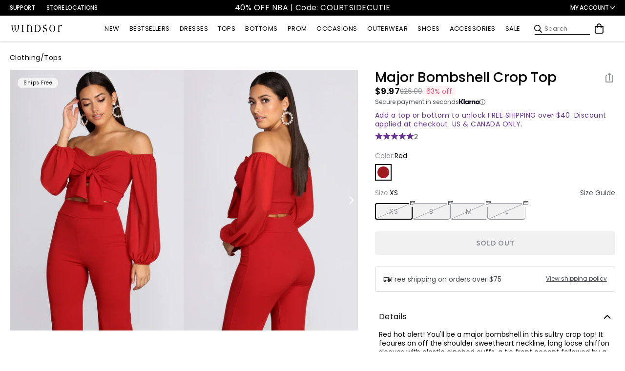

--- FILE ---
content_type: text/javascript; charset=UTF-8
request_url: https://ping.fastsimon.com/post_load?store_id=7088537651&UUID=ea4433e9-e414-42e8-9d5d-627839852113
body_size: -120
content:
{"isp_token":"g01KFJD521CPJDKHN9P9NQYBBJD"}

--- FILE ---
content_type: text/javascript; charset=UTF-8
request_url: https://api.fastsimon.com/pop?store_id=7088537651&src=JSSDK&UUID=ea4433e9-e414-42e8-9d5d-627839852113&cdn_cache_key=1769068688&api_type=json&market_context=US
body_size: 19199
content:
{"products":[{"l":"Party Diva Cropped Rhinestone Halter Top","c":"USD","u":"/products/party-diva-cropped-rhinestone-halter-top-060015498200","p":"32.90","p_min":"","p_max":"","p_c":"0.00","p_min_c":"0.00","p_max_c":"0.00","d":"","t":"https://assets.instantsearchplus.com/thumbs/cdn.shopify.com/cb528246-207e-4006-8e7b-6e2d667f504f","t2":"https://cdn.shopify.com/s/files/1/0070/8853/7651/files/06001-5498_0_NUDE_PartyDivaCroppedRhinestoneHalterTop.webp?v=1761699143","f":0,"s":"7376294707251::42513022124083","sku":"406001583816","p_spl":0,"c_date":1727479122,"id":"7376294707251","skus":["406001583816","406001583823","406001583830","406001583847","400000217017","400000217024","400000217031","400000217048","400000216980","400000216997","400000217000","06001-5498","06001-000228","06001-000229"],"pop":39691,"v":"Windsor","review":99,"reviews_count":22},{"l":"Steppin Up Block Heel Knee High Boots","c":"USD","u":"/products/steppin-up-block-heel-knee-high-boots-07402000044001","p":"48.90","p_min":"","p_max":"","p_c":"0.00","p_min_c":"0.00","p_max_c":"0.00","d":"","t":"https://assets.instantsearchplus.com/thumbs/cdn.shopify.com/1d203773-9b99-48ff-8982-b96cf64f8b7c","t2":"https://cdn.shopify.com/s/files/1/0070/8853/7651/files/07402-000044_1_b28c4ec8-57b2-4826-b327-64eaab9903c4.jpg?v=1759170969","f":0,"s":"7585061994547::43328718569523","sku":"400000176130","p_spl":0,"c_date":1755705110,"id":"7585061994547","skus":["400000176130","400000176062","400000176079","400000176086","400000176093","400000176109","400000176116","400000176123","400000176147","400000228181","400000228198","400000228204","400000228211","400000228228","07402-000044","07402-000065"],"pop":30592,"v":"Windsor","review":96,"reviews_count":24},{"l":"Popstar Diva Strapless Rhinestone Romper","c":"USD","u":"/products/popstar-diva-strapless-rhinestone-romper-065031102001","p":"46.90","p_min":"","p_max":"","p_c":"0.00","p_min_c":"0.00","p_max_c":"0.00","d":"","t":"https://assets.instantsearchplus.com/thumbs/cdn.shopify.com/0a342a9c-d492-4cba-97d6-78655cebf0b3","t2":"https://cdn.shopify.com/s/files/1/0070/8853/7651/files/06503-1102_0_BLACK_PopstarDivaStraplessRhinestoneRomper.webp?v=1745875570","f":0,"s":"6942021156915::41370003800115","sku":"406503052674","p_spl":0,"c_date":1707957196,"id":"6942021156915","skus":["406503052674","406503058331","406503058348","406503058355","406503058362","06503-1102","06503-1241"],"pop":19319,"v":"Windsor","review":93,"reviews_count":43},{"l":"Exceptional Off-The-Shoulder Flared Midi Dress","c":"USD","u":"/products/exceptional-off-the-shoulder-flared-midi-dress-051013415063","p":"36.90","p_min":"","p_max":"","p_c":"0.00","p_min_c":"0.00","p_max_c":"0.00","d":"","t":"https://assets.instantsearchplus.com/thumbs/cdn.shopify.com/156c1bc4-51a1-45a6-93ab-1b63c75ded48","t2":"https://cdn.shopify.com/s/files/1/0070/8853/7651/files/05101-3415_1_PINK_ExceptionalOffTheShoulderFlaredMidiDress_c71ae1bc-a6ca-4bfc-aa16-572b637892ef.webp?v=1734391144","f":0,"s":"7072530759731::41789047144499","sku":"405101521094","p_spl":0,"c_date":1714148523,"id":"7072530759731","skus":["405101521094","405101532502","405101532533","405101538252","405101538269","405101538276","405101538290","405101552654","400000018515","400000018522","400000018539","400000018546","400000151021","400000151038","400000151045","400000151052","400000151069","400000218885","400000218892","05101-3415","05101-3692","05101-3830","05101-000047","05101-000294","05101-000531"],"pop":16323,"v":"Windsor","review":94,"reviews_count":99},{"l":"Center Stage Rhinestone Hot Shorts","c":"USD","u":"/products/center-stage-rhinestone-hot-shorts-065031280001","p":"29.90","p_min":"","p_max":"","p_c":"0.00","p_min_c":"0.00","p_max_c":"0.00","d":"","t":"https://assets.instantsearchplus.com/thumbs/cdn.shopify.com/6f607351-83b9-40c3-982e-0ee1d2eb28a4","t2":"https://cdn.shopify.com/s/files/1/0070/8853/7651/files/06503-1280_1.jpg?v=1761836540","f":0,"s":"7454551703603::42759295565875","sku":"406503059895","p_spl":0,"c_date":1741236923,"id":"7454551703603","skus":["406503059895","406503059901","406503059918","406503059925","406503060235","406503060242","406503060259","06503-1280","06503-1289"],"pop":15340,"v":"Windsor","review":96,"reviews_count":17},{"l":"Kaitlin Low Back Slit Mermaid Formal Dress","c":"USD","u":"/products/kaitlin-low-back-slit-mermaid-formal-dress-050029228037","p":"64.90","p_min":"","p_max":"","p_c":"0.00","p_min_c":"0.00","p_max_c":"0.00","d":"","t":"https://assets.instantsearchplus.com/thumbs/cdn.shopify.com/4c6bc007-d4e9-41cd-a9e5-25e3547e3408","t2":"https://cdn.shopify.com/s/files/1/0070/8853/7651/files/05002-000101_1_9b4c6b5e-0727-4386-9471-4d4bdf0040fb.jpg?v=1754013616","f":0,"s":"7429528649779::42682697285683","sku":"400000061474","p_spl":0,"c_date":1734046659,"id":"7429528649779","skus":["400000061474","400000061481","400000061498","400000061504","400000061511","400000061603","400000061610","400000061627","400000079783","400000079806","400000079813","05002-000101","05002-000102","05002-000120"],"pop":13671,"v":"Windsor","review":92,"reviews_count":22},{"l":"Classics Lover Off-The-Shoulder Satin A-Line Mini Dress","c":"USD","u":"/products/classics-lover-off-the-shoulder-satin-a-line-mini-dress-051014084032","p":"32.90","p_min":"32.90","p_max":"34.90","p_c":"0.00","p_min_c":"0.00","p_max_c":"0.00","d":"","t":"https://assets.instantsearchplus.com/thumbs/cdn.shopify.com/b02de13d-bf01-4ff6-a390-7d802114404d","t2":"https://cdn.shopify.com/s/files/1/0070/8853/7651/files/05101-4084_1_SAGE_ClassicsLoverOffTheShoulderSatinALineMiniDress.webp?v=1767894287","f":0,"s":"7447773446195::42740351238195","sku":"405101549555","p_spl":0,"c_date":1734139188,"id":"7447773446195","skus":["405101549555","400000007274","400000074368","400000074375","400000074382","400000074399","400000157894","400000157900","400000157917","400000157924","400000207827","05101-4084","05101-000020","05101-000120","05101-000304","05101-000485"],"pop":12792,"v":"Windsor","review":86,"reviews_count":86},{"l":"Cheryl Strapless Slit Mermaid Formal Dress","c":"USD","u":"/products/cheryl-strapless-slit-mermaid-formal-dress-050029579083","p":"59.90","p_min":"","p_max":"","p_c":"0.00","p_min_c":"0.00","p_max_c":"0.00","d":"","t":"https://assets.instantsearchplus.com/thumbs/cdn.shopify.com/71a51717-a360-491c-bea9-337710ebc3b0","t2":"https://cdn.shopify.com/s/files/1/0070/8853/7651/files/05002-9584_1_HUNTER_SHAKIRASTPLSSQNKRUCHEDFRNTSLITMERMAID050029579083.webp?v=1746465760","f":0,"s":"7449128927283::42744966348851","sku":"405002603004","p_spl":0,"c_date":1739399884,"id":"7449128927283","skus":["405002603004","405002603011","400000073026","400000073033","400000073040","400000073057","400000121765","400000121772","400000121789","400000121796","400000121833","400000121840","400000121895","400000175522","400000175539","400000175546","400000175553","400000373898","05002-9584","05002-000110","05002-000191","05002-000190","05002-000189","05002-000265"],"pop":9861,"v":"Windsor","review":95,"reviews_count":8},{"l":"Pure Luxe Faux Fur Crop Jacket","c":"USD","u":"/products/pure-luxe-faux-fur-crop-jacket-06201000006012","p":"44.90","p_min":"","p_max":"","p_c":"0.00","p_min_c":"0.00","p_max_c":"0.00","d":"","t":"https://assets.instantsearchplus.com/thumbs/cdn.shopify.com/a4e34c45-373b-47a5-88c9-5ae9234d7358","t2":"https://cdn.shopify.com/s/files/1/0070/8853/7651/files/06201-000006_1.jpg?v=1760634785","f":0,"s":"7578645037107::43311074017331","sku":"400000160399","p_spl":0,"c_date":1757957106,"id":"7578645037107","skus":["400000160399","400000160405","400000235530","400000160306","400000160320","400000233871","06201-000006","06201-000005"],"pop":9626,"v":"Windsor","review":95,"reviews_count":11},{"l":"Gwendolyn Glitter Knit Bow-Back Mermaid Dress","c":"USD","u":"/products/gwendolyn-glitter-knit-bow-back-mermaid-dress-050027226001","p":"84.90","p_min":"","p_max":"","p_c":"0.00","p_min_c":"0.00","p_max_c":"0.00","d":"","t":"https://assets.instantsearchplus.com/thumbs/cdn.shopify.com/85220d2c-f89b-4706-bf05-014eaf05c49e","t2":"https://cdn.shopify.com/s/files/1/0070/8853/7651/files/05002-7226_0_BLACK_GwendolynGlitterKnitBowBackMermaidDress.jpg?v=1766776908","f":0,"s":"6878238998579::41151327567923","sku":"405002492585","p_spl":0,"c_date":1684424642,"id":"6878238998579","skus":["405002492585","405002492592","405002492608","405002492615","405002565685","405002565692","405002565708","400000161884","400000161891","400000161907","400000161914","400000161921","400000204208","400000204215","400000208305","05002-7226","05002-8789","05002-000245","05002-000320"],"pop":9593,"v":"Windsor","review":92,"reviews_count":42},{"l":"Laced Up A-Line Mini Dress","c":"USD","u":"/products/laced-up-a-line-mini-dress-05103000310020","p":"39.90","p_min":"","p_max":"","p_c":"0.00","p_min_c":"0.00","p_max_c":"0.00","d":"","t":"https://assets.instantsearchplus.com/thumbs/cdn.shopify.com/a4443a32-2e5d-48ce-aef6-7b57db4dc3e2","t2":"https://cdn.shopify.com/s/files/1/0070/8853/7651/files/05103-000310_1.jpg?v=1757979503","f":0,"s":"7582669013043::43321663881267","sku":"400000173016","p_spl":0,"c_date":1754077896,"id":"7582669013043","skus":["400000173016","400000173153","05103-000310","05103-000311"],"pop":9542,"v":"Windsor","review":95,"reviews_count":8},{"l":"It-Girl Sparkle Rhinestone Denim Halter Top","c":"USD","u":"/products/it-girl-sparkle-rhinestone-denim-halter-top-06003000190143","p":"39.90","p_min":"","p_max":"","p_c":"0.00","p_min_c":"0.00","p_max_c":"0.00","d":"","t":"https://assets.instantsearchplus.com/thumbs/cdn.shopify.com/81049a19-c574-4747-8c74-31265ade41c3","t2":"https://cdn.shopify.com/s/files/1/0070/8853/7651/files/06003-000190_1_BLACK-DENIM_CRPDENIMHEATSTONEHALTERHKNEYE06003000190143.jpg?v=1761858663","f":0,"s":"7639317970995::43512645189683","sku":"400000278018","p_spl":0,"c_date":1762368178,"id":"7639317970995","skus":["400000278018","06003-000190"],"pop":9444,"v":"Windsor","review":100,"reviews_count":4},{"l":"Sleek And Snug Fleece Lined Tights","c":"USD","u":"/products/sleek-and-snug-fleece-lined-tights-07306000021001","p":"16.90","p_min":"","p_max":"","p_c":"0.00","p_min_c":"0.00","p_max_c":"0.00","d":"","t":"https://assets.instantsearchplus.com/thumbs/cdn.shopify.com/24ecea9b-8bfb-4734-9458-5126eb7484fa","t2":"https://cdn.shopify.com/s/files/1/0070/8853/7651/files/07306-000022_1.jpg?v=1757113405","f":0,"s":"7590077726771::43347628458035","sku":"400000191331","p_spl":0,"c_date":1760120924,"id":"7590077726771","skus":["400000191331","400000191225","07306-000022","07306-000021"],"pop":9152,"v":"Windsor","review":89,"reviews_count":13},{"l":"Sweet And Cozy Oversized Knit Sweater Bolero","c":"USD","u":"/products/sweet-and-cozy-oversized-knit-sweater-bolero-060051750014","p":"29.90","p_min":"","p_max":"","p_c":"0.00","p_min_c":"0.00","p_max_c":"0.00","d":"","t":"https://assets.instantsearchplus.com/thumbs/cdn.shopify.com/89e44fdf-fceb-4a19-9a31-a324907c62d0","t2":"https://cdn.shopify.com/s/files/1/0070/8853/7651/files/06005-1754_1_BLACK_SweetAndCozyOversizedKnitSweaterBolero_f3ac4ae4-e140-4b08-90e9-2991f059fc33.webp?v=1756414112","f":0,"s":"6923043012659::43330344747059","sku":"400000178363","p_spl":0,"c_date":1697152813,"id":"6923043012659","skus":["400000178363","406005299577","406005299584","406005299591","406005299607","400000187044","406005299393","406005299409","406005299416","406005299423","406005299430","406005316991","406005317028","406005317035","400000032436","400000032443","400000032450","400000032467","400000141343","400000141350","400000141367","400000141374","400000206271","400000206288","400000206295","06005-1754","06005-1750","06005-2212","06005-2214","06005-000026","06005-000087","06005-000124"],"pop":8768,"v":"Windsor","review":94,"reviews_count":48},{"l":"Maribeth Glitter Strappy Back Mermaid Formal Dress","c":"USD","u":"/products/maribeth-glitter-strappy-back-mermaid-formal-dress-05002000420001","p":"59.90","p_min":"","p_max":"","p_c":"0.00","p_min_c":"0.00","p_max_c":"0.00","d":"","t":"https://assets.instantsearchplus.com/thumbs/cdn.shopify.com/6251ab6a-cfba-45b2-bc42-f2f9effbc20c","t2":"https://cdn.shopify.com/s/files/1/0070/8853/7651/files/05002-000420_1.jpg?v=1757112151","f":0,"s":"7625770139699::43464361377843","sku":"400000251837","p_spl":0,"c_date":1757712476,"id":"7625770139699","skus":["400000251837","400000251844","400000251851","400000251868","400000251875","400000391168","400000391175","400000391182","400000391199","05002-000420","05002-001126"],"pop":8119,"v":"Windsor","review":85,"reviews_count":4},{"l":"Wildflower Energy Cowl Halter Romper","c":"USD","u":"/products/wildflower-energy-cowl-halter-romper-06503000082096","p":"39.90","p_min":"","p_max":"","p_c":"0.00","p_min_c":"0.00","p_max_c":"0.00","d":"","t":"https://assets.instantsearchplus.com/thumbs/cdn.shopify.com/4a6b9443-1325-49d9-9bff-3a43c5bb5459","t2":"https://cdn.shopify.com/s/files/1/0070/8853/7651/files/06503-000082_0_LEOPARD_WildflowerEnergyCowlHalterRomper_5625e872-5797-4727-bd32-d1e53c1a936d.webp?v=1752261410","f":0,"s":"7563466932275::43268776788019","sku":"400000119007","p_spl":0,"c_date":1751572551,"id":"7563466932275","skus":["400000119007","06503-000082"],"pop":7958,"v":"Windsor","review":97,"reviews_count":25},{"l":"Effortless Charm Off-The-Shoulder Mini Dress","c":"USD","u":"/products/effortless-charm-off-the-shoulder-mini-dress-05101000358001","p":"37.90","p_min":"","p_max":"","p_c":"0.00","p_min_c":"0.00","p_max_c":"0.00","d":"","t":"https://assets.instantsearchplus.com/thumbs/cdn.shopify.com/c20bf7f1-1d9e-49ab-8357-5774cf82c99c","t2":"https://cdn.shopify.com/s/files/1/0070/8853/7651/files/05101-000358_1.jpg?v=1756244285","f":0,"s":"7584310198323::43326970200115","sku":"400000173986","p_spl":0,"c_date":1756313419,"id":"7584310198323","skus":["400000173986","400000173993","400000174686","400000174693","400000174709","400000174716","400000174723","05101-000358","05101-000360"],"pop":7865,"v":"Windsor","review":80,"reviews_count":5},{"l":"Arina Rhinestone Celestial Mini Dress","c":"USD","u":"/products/arina-rhinestone-celestial-mini-dress-05001000560049","p":"99.90","p_min":"","p_max":"","p_c":"0.00","p_min_c":"0.00","p_max_c":"0.00","d":"","t":"https://assets.instantsearchplus.com/thumbs/cdn.shopify.com/e09bc31b-b7d4-4c69-b8be-f279fa9793ed","t2":"https://cdn.shopify.com/s/files/1/0070/8853/7651/files/05001-000560_0_NAVY_ArinaRhinestoneCelestialMiniDress.jpg?v=1764998700","f":0,"s":"7649173798963::43549674897459","sku":"400000300016","p_spl":0,"c_date":1763572883,"id":"7649173798963","skus":["400000300016","05001-000560"],"pop":7843,"v":"Windsor","review":100,"reviews_count":3},{"l":"Flirty And Chic Velvet Off-The-Shoulder Mini Dress","c":"USD","u":"/products/flirty-and-chic-velvet-off-the-shoulder-mini-dress-051013834625","p":"36.90","p_min":"","p_max":"","p_c":"0.00","p_min_c":"0.00","p_max_c":"0.00","d":"","t":"https://assets.instantsearchplus.com/thumbs/cdn.shopify.com/e9ec1747-2ca5-4a85-a947-fd83a2b2cd11","t2":"https://cdn.shopify.com/s/files/1/0070/8853/7651/files/05101-000209_1.jpg?v=1758035324","f":0,"s":"7394788540467::42566080954419","sku":"400000114293","p_spl":0,"c_date":1733239148,"id":"7394788540467","skus":["400000114293","400000114309","400000114316","400000395012","05101-000209","05101-000852"],"pop":7543,"v":"Windsor","review":94,"reviews_count":7},{"l":"Beverly Halter Slit Long Formal Dress","c":"USD","u":"/products/beverly-halter-slit-long-formal-dress-05002000051048","p":"59.90","p_min":"","p_max":"","p_c":"0.00","p_min_c":"0.00","p_max_c":"0.00","d":"","t":"https://assets.instantsearchplus.com/thumbs/cdn.shopify.com/a116cc9a-f534-4765-9dce-21601a0ce533","t2":"https://cdn.shopify.com/s/files/1/0070/8853/7651/files/05002-000268_1.jpg?v=1753889577","f":0,"s":"7515803058227::43328716472371","sku":"400000175874","p_spl":0,"c_date":1746239216,"id":"7515803058227","skus":["400000175874","400000175881","400000175898","400000175904","400000175911","400000175928","400000175935","400000175942","400000180830","05002-000268","05002-000267","05002-000273"],"pop":7527,"v":"Windsor","review":93,"reviews_count":6},{"l":"Sleek Stance Faux Leather Stiletto Boots","c":"USD","u":"/products/sleek-stance-faux-leather-stiletto-boots-07402000010001","p":"46.90","p_min":"","p_max":"","p_c":"0.00","p_min_c":"0.00","p_max_c":"0.00","d":"","t":"https://assets.instantsearchplus.com/thumbs/cdn.shopify.com/4ebec108-035d-4b89-88b3-b458defa72ed","t2":"https://cdn.shopify.com/s/files/1/0070/8853/7651/files/07402-000010_1_b2b6dcca-5625-4ad5-8360-0797c6d66e1c.jpg?v=1758910758","f":0,"s":"7556482072627::43254095872051","sku":"400000111360","p_spl":0,"c_date":1758732703,"id":"7556482072627","skus":["400000111360","400000111353","400000111339","07402-000010"],"pop":7398,"v":"Windsor","review":98,"reviews_count":11},{"l":"Sleek Sophistication A-Line Pleated Mini Dress","c":"USD","u":"/products/sleek-sophistication-a-line-pleated-mini-dress-051036019049","p":"38.90","p_min":"","p_max":"","p_c":"0.00","p_min_c":"0.00","p_max_c":"0.00","d":"","t":"https://assets.instantsearchplus.com/thumbs/cdn.shopify.com/3b26907c-d814-4410-9c8a-ea68433b0c2b","t2":"https://cdn.shopify.com/s/files/1/0070/8853/7651/files/05103-000274_1.jpg?v=1758837159","f":0,"s":"7427327098931::42675711803443","sku":"400000148885","p_spl":0,"c_date":1732669832,"id":"7427327098931","skus":["400000148885","400000148892","05103-000274"],"pop":7074,"v":"Windsor","review":89,"reviews_count":21},{"l":"All Eyes Lace Trim Mermaid Maxi Dress","c":"USD","u":"/products/all-eyes-lace-trim-mermaid-maxi-dress-05101000740060","p":"39.90","p_min":"","p_max":"","p_c":"0.00","p_min_c":"0.00","p_max_c":"0.00","d":"","t":"https://assets.instantsearchplus.com/thumbs/cdn.shopify.com/5344cdb0-73eb-4b0f-8f66-d35521e7617d","t2":"https://cdn.shopify.com/s/files/1/0070/8853/7651/files/05101-000740_1_RED_03MESHWITHLACESPAGHETTIVNECKLACEUPBACKMERMAID05101000740060_791e3761-a780-462a-b3a0-5f8a037c409f.jpg?v=1764970027","f":0,"s":"7659130126387::43587153395763","sku":"400000325675","p_spl":0,"c_date":1766074131,"id":"7659130126387","skus":["400000325675","05101-000740"],"pop":7069,"v":"Windsor","review":93,"reviews_count":3},{"l":"Bailey Glitter Low Back Mermaid Formal Dress","c":"USD","u":"/products/bailey-glitter-low-back-mermaid-formal-dress-05002000418049","p":"64.90","p_min":"","p_max":"","p_c":"0.00","p_min_c":"0.00","p_max_c":"0.00","d":"","t":"https://assets.instantsearchplus.com/thumbs/cdn.shopify.com/3218e93b-4eeb-4ea2-965b-a069a54dea55","t2":"https://cdn.shopify.com/s/files/1/0070/8853/7651/files/05002-000418_1.jpg?v=1757112133","f":0,"s":"7625770303539::43464362295347","sku":"400000251646","p_spl":0,"c_date":1757610292,"id":"7625770303539","skus":["400000251646","400000251653","400000251660","400000251677","400000251684","400000391243","400000391250","400000391267","400000391274","400000391281","05002-000418","05002-001127"],"pop":7044,"v":"Windsor","review":60,"reviews_count":1},{"l":"Walking The Walk Faux Leather Straight Leg Pants","c":"USD","u":"/products/walking-the-walk-faux-leather-straight-leg-pants-064021372001","p":"39.90","p_min":"","p_max":"","p_c":"0.00","p_min_c":"0.00","p_max_c":"0.00","d":"","t":"https://assets.instantsearchplus.com/thumbs/cdn.shopify.com/628d04b6-2075-454b-8e8e-ac9bb690a4d8","t2":"https://cdn.shopify.com/s/files/1/0070/8853/7651/files/06402-1372_0_BLACK_WalkingTheWalkFauxLeatherStraightLegPants_9f454210-0dd9-420e-b513-f221648851e7.jpg?v=1768629323","f":0,"s":"6963493175347::41440641351731","sku":"406402077686","p_spl":0,"c_date":1707347334,"id":"6963493175347","skus":["406402077686","406402077693","406402077709","406402077716","06402-1372"],"pop":6923,"v":"Windsor","review":97,"reviews_count":23},{"l":"Dipped In Gold Sequin Open Back Mini Dress","c":"USD","u":"/products/dipped-in-gold-sequin-open-back-mini-dress-05103000557072","p":"52.90","p_min":"","p_max":"","p_c":"0.00","p_min_c":"0.00","p_max_c":"0.00","d":"","t":"https://assets.instantsearchplus.com/thumbs/cdn.shopify.com/a1fc290d-0e8f-4fc7-b897-88233b765a6d","t2":"https://cdn.shopify.com/s/files/1/0070/8853/7651/files/05103-000557_1_GOLD_DippedInGoldSequinOpenBackMiniDress.jpg?v=1764790121","f":0,"s":"7652403970099::43560838856755","sku":"400000306933","p_spl":0,"c_date":1764185922,"id":"7652403970099","skus":["400000306933","400000306964","05103-000557"],"pop":6811,"v":"Windsor","review":100,"reviews_count":5},{"l":"Shayla Strapless Corset Lace Formal Dress","c":"USD","u":"/products/shayla-strapless-corset-lace-formal-dress-050028076001","p":"159.90","p_min":"","p_max":"","p_c":"0.00","p_min_c":"0.00","p_max_c":"0.00","d":"","t":"https://assets.instantsearchplus.com/thumbs/cdn.shopify.com/e43d94ed-28bc-4476-a242-89655ce0a14a","t2":"https://cdn.shopify.com/s/files/1/0070/8853/7651/files/05002-8076_2_BLACK_ShaylaStraplessCorsetLaceMermaidFormalDress.webp?v=1728407626","f":0,"s":"6946888056883::41388084756531","sku":"405002532625","p_spl":0,"c_date":1708535575,"id":"6946888056883","skus":["405002532625","405002532632","405002532649","405002532656","405002570764","405002570719","405002570726","405002570733","405002570740","400000063768","400000393902","05002-8076","05002-8893","05002-000106"],"pop":6810,"v":"Windsor","review":94,"reviews_count":68},{"l":"Andie Halter Open Back Slit Satin Formal Dress","c":"USD","u":"/products/andie-halter-open-back-slit-satin-formal-dress-050029593049","p":"59.90","p_min":"","p_max":"","p_c":"0.00","p_min_c":"0.00","p_max_c":"0.00","d":"","t":"https://assets.instantsearchplus.com/thumbs/cdn.shopify.com/bac22ccd-455f-428a-8d96-477aac8bc70a","t2":"https://cdn.shopify.com/s/files/1/0070/8853/7651/files/05002-000199_1_LIGHT-BLUE_AndieHalterOpenBackSlitSatinFormalDress.webp?v=1752258974","f":0,"s":"7449470107699::43282729107507","sku":"400000129204","p_spl":0,"c_date":1742316158,"id":"7449470107699","skus":["400000129204","400000129211","400000129228","400000129235","400000129242","400000328201","400000328218","400000328225","400000328232","05002-000199","05002-000200","05002-000654"],"pop":6579,"v":"Windsor","review":88,"reviews_count":15},{"l":"Vienna Rhinestone Pearl Mesh Mini Dress","c":"USD","u":"/products/vienna-rhinestone-pearl-mesh-mini-dress-05001000514049","p":"59.90","p_min":"","p_max":"","p_c":"0.00","p_min_c":"0.00","p_max_c":"0.00","d":"","t":"https://assets.instantsearchplus.com/thumbs/cdn.shopify.com/a95840dd-770e-4c02-8833-32ee4fe39c6c","t2":"https://cdn.shopify.com/s/files/1/0070/8853/7651/files/05001-000514_1_NAVY_ViennaRhinestonePearlMeshMiniDress_c648615a-cc5f-46f1-b660-fd9fadee262b.jpg?v=1760565970","f":0,"s":"7625770532915::43464363474995","sku":"400000252100","p_spl":0,"c_date":1760743897,"id":"7625770532915","skus":["400000252100","400000252117","400000252049","400000252056","400000252063","05001-000514","05001-000515"],"pop":6573,"v":"Windsor","review":100,"reviews_count":2},{"l":"Kimberly Strapless Tie-Back Mermaid Formal Dress","c":"USD","u":"/products/kimberly-strapless-tie-back-mermaid-formal-dress-050029679020","p":"59.90","p_min":"","p_max":"","p_c":"0.00","p_min_c":"0.00","p_max_c":"0.00","d":"","t":"https://assets.instantsearchplus.com/thumbs/cdn.shopify.com/fba30f58-1ca5-43e2-9003-a1a99ad3c573","t2":"https://cdn.shopify.com/s/files/1/0070/8853/7651/files/05002-000127_1_RED_KimberlyStraplessTieBackMermaidFormalDress.webp?v=1745861914","f":0,"s":"7457163280435::42772674314291","sku":"400000085838","p_spl":0,"c_date":1740531795,"id":"7457163280435","skus":["400000085838","400000319056","400000319063","400000319070","400000319087","400000319117","400000319124","05002-000127","05002-000612","05002-000613"],"pop":6549,"v":"Windsor","review":86,"reviews_count":7},{"l":"Luxe Affair Removable Faux Fur Bolero","c":"USD","u":"/products/luxe-affair-removable-faux-fur-bolero-06202000045068","p":"39.90","p_min":"","p_max":"","p_c":"0.00","p_min_c":"0.00","p_max_c":"0.00","d":"","t":"https://assets.instantsearchplus.com/thumbs/cdn.shopify.com/0d7e5e8f-dc89-4eb5-965b-47f438af91bf","t2":"https://cdn.shopify.com/s/files/1/0070/8853/7651/files/06202-000045_1.jpg?v=1756839706","f":0,"s":"7596934365235::43373935886387","sku":"400000208640","p_spl":0,"c_date":1760117023,"id":"7596934365235","skus":["400000208640","400000208657","400000208664","400000208671","400000369921","400000369938","400000369945","400000369952","400000370309","400000370316","400000370323","400000370330","06202-000045","06202-000072","06202-000073"],"pop":6503,"v":"Windsor","review":100,"reviews_count":11},{"l":"Paige Rhinestone Formal Bodycon Mini Dress","c":"USD","u":"/products/paige-rhinestone-formal-bodycon-mini-dress-050011903001","p":"59.90","p_min":"","p_max":"","p_c":"0.00","p_min_c":"0.00","p_max_c":"0.00","d":"","t":"https://assets.instantsearchplus.com/thumbs/cdn.shopify.com/ba8d71e6-d6fd-41d1-b078-95aad75103f4","t2":"https://cdn.shopify.com/s/files/1/0070/8853/7651/files/05001-1905_1_RED_PaigeRhinestoneFormalBodyconMiniDress_655f5104-4137-4996-9517-688bb28b1d1a.webp?v=1722483740","f":0,"s":"6915421438003::41284965105715","sku":"405001313461","p_spl":0,"c_date":1698704044,"id":"6915421438003","skus":["405001313461","405001313478","405001313485","405001313492","405001342850","405001313386","405001313393","405001313409","405001313416","405001344458","400000062174","400000210988","400000210995","400000211008","400000211015","400000211022","05001-1905","05001-1903","05001-000078","05001-000442"],"pop":6460,"v":"Windsor","review":94,"reviews_count":23},{"l":"Toni Glitter Open Back Bow Mini Dress","c":"USD","u":"/products/toni-glitter-open-back-bow-mini-dress-05001000191041","p":"59.90","p_min":"","p_max":"","p_c":"0.00","p_min_c":"0.00","p_max_c":"0.00","d":"","t":"https://assets.instantsearchplus.com/thumbs/cdn.shopify.com/17c21dbb-7cb8-419a-bc96-cca163d9a569","t2":"https://cdn.shopify.com/s/files/1/0070/8853/7651/files/05001-000191_0.jpg?v=1756853241","f":0,"s":"7554945155123::43250090606643","sku":"400000109619","p_spl":0,"c_date":1754079740,"id":"7554945155123","skus":["400000109619","400000109626","400000109633","400000109640","400000109497","400000109503","400000109510","400000109527","400000109534","400000109541","400000109558","400000109565","400000376677","400000376738","400000376745","400000376752","400000376769","400000376776","400000376783","05001-000191","05001-000194","05001-000193","05001-000639"],"pop":6453,"v":"Windsor","review":75,"reviews_count":11},{"l":"Adrianne Plunge Bow Mermaid Formal Dress","c":"USD","u":"/products/adrianne-plunge-bow-mermaid-formal-dress-05002000334048","p":"79.90","p_min":"","p_max":"","p_c":"0.00","p_min_c":"0.00","p_max_c":"0.00","d":"","t":"https://assets.instantsearchplus.com/thumbs/cdn.shopify.com/78fbc16c-a354-42ff-b1a2-6b5d1817b91a","t2":"https://cdn.shopify.com/s/files/1/0070/8853/7651/files/05002-000335_1_3fc65b12-ac9a-4b64-b0ee-896e1264fdc5.jpg?v=1758064252","f":0,"s":"7597434339379::43374947631155","sku":"400000211206","p_spl":0,"c_date":1758564123,"id":"7597434339379","skus":["400000211206","400000211213","400000211220","400000211237","400000211244","400000211251","400000211268","400000211275","05002-000335","05002-000334"],"pop":6424,"v":"Windsor","review":100,"reviews_count":1},{"l":"Gabbie Lace-Up Rhinestone Corset Formal Dress","c":"USD","u":"/products/gabbie-lace-up-rhinestone-corset-formal-dress-050028989035","p":"119.90","p_min":"","p_max":"","p_c":"0.00","p_min_c":"0.00","p_max_c":"0.00","d":"","t":"https://assets.instantsearchplus.com/thumbs/cdn.shopify.com/cbc16a7a-43bd-4b4c-bcfd-6a1bcfda79e5","t2":"https://cdn.shopify.com/s/files/1/0070/8853/7651/files/05002-8989_1_EMERALD_KNTSTNHTSTNSPGCWLNKBONINGLACEUPBKWRPSKRTMRMD050028989035.webp?v=1743799435","f":0,"s":"7396934910003::42572162793523","sku":"405002575363","p_spl":0,"c_date":1742487000,"id":"7396934910003","skus":["405002575363","400000118512","400000118529","400000118536","400000118543","400000118550","400000254906","400000254913","400000254920","400000254937","400000254944","400000264851","400000264868","400000264875","400000264882","400000264899","400000270784","400000270791","400000270807","400000270814","400000270821","05002-8989","05002-000176","05002-000432","05002-000467","05002-000475"],"pop":6382,"v":"Windsor","review":100,"reviews_count":4},{"l":"Statement Stomp Chunky Boots","c":"USD","u":"/products/statement-stomp-chunky-boots-07403000034001","p":"44.90","p_min":"","p_max":"","p_c":"0.00","p_min_c":"0.00","p_max_c":"0.00","d":"","t":"https://assets.instantsearchplus.com/thumbs/cdn.shopify.com/e7228c32-d856-4117-afa6-1b04ac11c411","t2":"https://cdn.shopify.com/s/files/1/0070/8853/7651/files/07403-000034_1_BLACK_CHUNKYPLATFORMPUFITTEDANKLEBOOTIE07403000034001.jpg?v=1764136860","f":0,"s":"7649172553779::43549666148403","sku":"400000297439","p_spl":0,"c_date":1764366224,"id":"7649172553779","skus":["400000297439","400000297354","400000297361","400000297378","400000297385","400000297392","400000297408","400000297415","400000297422","400000297750","400000297675","400000297682","400000297699","400000297705","400000297712","400000297729","400000297736","400000297743","07403-000034","07403-000035"],"pop":6349,"v":"Windsor"},{"l":"Ruffle Me Up Lace Halter Mini Dress","c":"USD","u":"/products/ruffle-me-up-lace-halter-mini-dress-05101000535012","p":"42.90","p_min":"","p_max":"","p_c":"0.00","p_min_c":"0.00","p_max_c":"0.00","d":"","t":"https://assets.instantsearchplus.com/thumbs/cdn.shopify.com/a264edb8-ee9f-49b4-95c6-efaa23cf01bb","t2":"https://cdn.shopify.com/s/files/1/0070/8853/7651/files/05101-000535_1_e035628f-7d95-48b2-b16f-bc061197e052.jpg?v=1755719444","f":0,"s":"7618546139187::43441568579635","sku":"400000219127","p_spl":0,"c_date":1755728968,"id":"7618546139187","skus":["400000219127","400000219134","400000219141","400000219158","400000223292","400000223308","400000223315","400000223322","400000382142","400000382159","400000382166","400000382173","05101-000535","05101-000564","05101-000818"],"pop":6234,"v":"Windsor","review":89,"reviews_count":7},{"l":"Kaitlyn Cowl Neck Slit Beaded Sequin Formal Dress","c":"USD","u":"/products/kaitlyn-cowl-neck-slit-beaded-sequin-formal-dress-050029387080","p":"154.90","p_min":"","p_max":"","p_c":"0.00","p_min_c":"0.00","p_max_c":"0.00","d":"","t":"https://assets.instantsearchplus.com/thumbs/cdn.shopify.com/5a647ee9-2e4e-458b-84a4-b3ac044a2ec6","t2":"https://cdn.shopify.com/s/files/1/0070/8853/7651/files/05002-9389_1_LIGHT_20BLUE_BEADSQNSPGCWLNKFRNTSLTZIPBKMRMD050029387080.webp?v=1739395080","f":0,"s":"7439500509235::42717562732595","sku":"405002594111","p_spl":0,"c_date":1740684927,"id":"7439500509235","skus":["405002594111","405002594128","405002594135","05002-9389"],"pop":6149,"v":"Windsor","review":99,"reviews_count":17},{"l":"Take The Plunge Sleeveless Halter Crop Top","c":"USD","u":"/products/take-the-plunge-sleeveless-halter-crop-top-060015269001","p":"19.90","p_min":"","p_max":"","p_c":"0.00","p_min_c":"0.00","p_max_c":"0.00","d":"","t":"https://assets.instantsearchplus.com/thumbs/cdn.shopify.com/2f2e6ab5-79e9-4599-8be3-83ba6edc845f","t2":"https://cdn.shopify.com/s/files/1/0070/8853/7651/files/06001-5269_0_BLACK_TakeThePlungeSleevelessHalterCropTop.webp?v=1769017400","f":0,"s":"7050812948531::41713146462259","sku":"406001574654","p_spl":0,"c_date":1712698011,"id":"7050812948531","skus":["406001574654","406001574661","406001574678","406001574685","400000088211","400000088228","400000088235","400000088242","406001578225","406001578232","406001578249","400000088136","400000088143","400000088150","400000088167","400000088204","400000201115","400000201122","400000201139","400000201146","400000454559","400000454566","400000454573","400000454580","06001-5269","06001-000134","06001-5362","06001-000132","06001-000135","06001-000211","06001-000465"],"pop":6068,"v":"Windsor","review":95,"reviews_count":45},{"l":"Glow Factor Glitter Mini Dress","c":"USD","u":"/products/glow-factor-glitter-mini-dress-05103000229049","p":"36.90","p_min":"","p_max":"","p_c":"0.00","p_min_c":"0.00","p_max_c":"0.00","d":"","t":"https://assets.instantsearchplus.com/thumbs/cdn.shopify.com/8967c832-2cd4-4630-bac4-848945d357b6","t2":"https://cdn.shopify.com/s/files/1/0070/8853/7651/files/05103-000229_1.jpg?v=1756512006","f":0,"s":"7571331743795::43287027482675","sku":"400000129792","p_spl":0,"c_date":1756141035,"id":"7571331743795","skus":["400000129792","400000129808","400000129921","400000361482","400000361499","400000361505","400000361512","05103-000229","05103-000230","05103-000645"],"pop":6047,"v":"Windsor","review":91,"reviews_count":11},{"l":"Glam Diva Rhinestone Mesh Bodycon Mini Dress","c":"USD","u":"/products/glam-diva-rhinestone-mesh-bodycon-mini-dress-051035912200","p":"52.90","p_min":"","p_max":"","p_c":"0.00","p_min_c":"0.00","p_max_c":"0.00","d":"","t":"https://assets.instantsearchplus.com/thumbs/cdn.shopify.com/0df2fe63-2d53-48c0-897f-a3a21c0f6c4a","t2":"https://cdn.shopify.com/s/files/1/0070/8853/7651/files/05103-000357_1_WINE_GlamDivaRhinestoneMeshBodyconMiniDress_c1bad660-4f8d-46f8-9803-3572d5f0d2ee.jpg?v=1766778912","f":0,"s":"7389097230387::42551361863731","sku":"400000186214","p_spl":0,"c_date":1733194061,"id":"7389097230387","skus":["400000186214","05103-000357"],"pop":5993,"v":"Windsor","review":100,"reviews_count":11},{"l":"Amirah Formal Glitter Cowl Neck Column Dress","c":"USD","u":"/products/amirah-formal-glitter-cowl-neck-column-dress-050027561001","p":"59.90","p_min":"","p_max":"","p_c":"0.00","p_min_c":"0.00","p_max_c":"0.00","d":"","t":"https://assets.instantsearchplus.com/thumbs/cdn.shopify.com/aa32c714-696d-4f48-9d94-7ed86bd3078c","t2":"https://cdn.shopify.com/s/files/1/0070/8853/7651/files/05002-7563_1_RED_AmirahFormalGlitterCowlNeckLongDress.webp?v=1734391144","f":0,"s":"6907449442355::41260281135155","sku":"405002508637","p_spl":0,"c_date":1695056947,"id":"6907449442355","skus":["405002508637","400000235653","400000235660","400000235677","405002508569","05002-7563","05002-000370","05002-7561"],"pop":5886,"v":"Windsor","review":82,"reviews_count":75},{"l":"Mary Glitter Long Sleeve Mini Dress","c":"USD","u":"/products/mary-glitter-long-sleeve-mini-dress-05001000458013","p":"59.90","p_min":"","p_max":"","p_c":"0.00","p_min_c":"0.00","p_max_c":"0.00","d":"","t":"https://assets.instantsearchplus.com/thumbs/cdn.shopify.com/9c68fe4e-d4d2-447b-9423-58ee04312467","t2":"https://cdn.shopify.com/s/files/1/0070/8853/7651/files/05001-000461_1_NAVY_MaryGlitterLongSleeveMiniDress.jpg?v=1760058059","f":0,"s":"7620316037171::43446237986867","sku":"400000231716","p_spl":0,"c_date":1759429074,"id":"7620316037171","skus":["400000231716","400000231723","400000231747","400000231754","400000231761","400000231778","400000231792","400000231808","400000231815","400000231822","400000231846","400000231853","400000231860","400000231877","05001-000461","05001-000460","05001-000459","05001-000458"],"pop":5873,"v":"Windsor","review":60,"reviews_count":4},{"l":"Melinda Satin Lace-Up Formal Dress","c":"USD","u":"/products/melinda-satin-lace-up-formal-dress-050026939012","p":"84.90","p_min":"","p_max":"","p_c":"0.00","p_min_c":"0.00","p_max_c":"0.00","d":"","t":"https://assets.instantsearchplus.com/thumbs/cdn.shopify.com/6de83b8e-923a-4ff6-a10d-6b2f6aa1a338","t2":"https://cdn.shopify.com/s/files/1/0070/8853/7651/files/05002-7602_1_RED_MelindaFormalSatinLaceUpColumnDress.webp?v=1736966605","f":0,"s":"6836116979763::40994680930355","sku":"405002510395","p_spl":0,"c_date":1678210450,"id":"6836116979763","skus":["405002510395","405002510401","405002510418","405002510425","405002510432","405002510449","405002510456","405002510463","405002550674","405002550681","405002550698","405002550704","405002560093","405002583764","05002-7602","05002-7603","05002-8464"],"pop":5870,"v":"Windsor","review":94,"reviews_count":56},{"l":"Glam Flair Long Sleeve Lace Top","c":"USD","u":"/products/glam-flair-long-sleeve-lace-top-060015535083","p":"29.90","p_min":"","p_max":"","p_c":"0.00","p_min_c":"0.00","p_max_c":"0.00","d":"","t":"https://assets.instantsearchplus.com/thumbs/cdn.shopify.com/fa905533-05d0-4a5e-9d03-74563f120b13","t2":"https://cdn.shopify.com/s/files/1/0070/8853/7651/files/06001-000351_1_BROWN-2_GlamFlairLongSleeveLaceTop.jpg?v=1763498042","f":0,"s":"7401413705779::43612147286067","sku":"400000345819","p_spl":0,"c_date":1731972394,"id":"7401413705779","skus":["400000345819","400000345826","400000345833","400000345789","400000345796","06001-000351","06001-000352"],"pop":5795,"v":"Windsor","review":83,"reviews_count":8},{"l":"Totally Edgy Buckled Square Toe Boots","c":"USD","u":"/products/totally-edgy-buckled-square-toe-boots07402000026001","p":"45.90","p_min":"","p_max":"","p_c":"0.00","p_min_c":"0.00","p_max_c":"0.00","d":"","t":"https://assets.instantsearchplus.com/thumbs/cdn.shopify.com/ea3b35bd-f709-42d7-bebb-f4f5e2f5b089","t2":"https://cdn.shopify.com/s/files/1/0070/8853/7651/files/07402-000026_1_BLACK_TotallyEdgyBuckledSquareToeBoots_5f26a739-bc4e-4b09-b53c-28423f94118b.webp?v=1762539984","f":0,"s":"7567724314675::43279697870899","sku":"400000122663","p_spl":0,"c_date":1747415196,"id":"7567724314675","skus":["400000122663","400000122670","400000122687","400000122694","400000122700","400000122717","400000122724","400000122731","400000122748","400000122571","400000122588","400000122595","400000122601","400000122618","400000122625","400000122632","400000122649","400000122656","07402-000026","07402-000027"],"pop":5635,"v":"Windsor","review":98,"reviews_count":16},{"l":"Dazzled And Dazed Glitter Mini Dress","c":"USD","u":"/products/01-glitter-ity-sweetheart-spg-strap-lace-up-back-ruched-mini-05103000235032","p":"46.90","p_min":"","p_max":"","p_c":"0.00","p_min_c":"0.00","p_max_c":"0.00","d":"","t":"https://assets.instantsearchplus.com/thumbs/cdn.shopify.com/f73bf143-3093-47a5-a788-0d47070ae494","t2":"https://cdn.shopify.com/s/files/1/0070/8853/7651/files/05103-000237_1_RED_DazzledAndDazedGlitterMiniDress.jpg?v=1761836105","f":0,"s":"7572503625779::43289254756403","sku":"400000132242","p_spl":0,"c_date":1757532466,"id":"7572503625779","skus":["400000132242","400000132259","400000132266","400000132273","400000130811","400000130828","400000130835","400000395241","400000130620","400000130637","400000130644","400000130651","400000130668","05103-000237","05103-000236","05103-000235"],"pop":5596,"v":"Windsor","review":80,"reviews_count":3},{"l":"Emme Flocked Velvet Midi Formal Dress","c":"USD","u":"/products/enchanted-evening-midi-dress-05001000575037","p":"59.90","p_min":"","p_max":"","p_c":"0.00","p_min_c":"0.00","p_max_c":"0.00","d":"","t":"https://assets.instantsearchplus.com/thumbs/cdn.shopify.com/eda336aa-2280-4fd8-b7a3-d8c935b034bd","t2":"https://cdn.shopify.com/s/files/1/0070/8853/7651/files/05001-000575_1_HUNTER_EmmeFlockedVelvetMidiFormalDress.jpg?v=1764789723","f":0,"s":"7651335733299::43558453542963","sku":"400000304465","p_spl":0,"c_date":1763572766,"id":"7651335733299","skus":["400000304465","400000304472","400000304496","400000304519","05001-000575","05001-000576"],"pop":5434,"v":"Windsor","review":100,"reviews_count":2},{"l":"Jianne Formal Lace-Up Back Long Dress","c":"USD","u":"/products/jianne-formal-lace-up-back-long-dress-050027917045","p":"89.90","p_min":"","p_max":"","p_c":"0.00","p_min_c":"0.00","p_max_c":"0.00","d":"","t":"https://assets.instantsearchplus.com/thumbs/cdn.shopify.com/4ea7f810-6d18-4fa8-b95a-c5dfcfe5d775","t2":"https://cdn.shopify.com/s/files/1/0070/8853/7651/files/05002-8885_1_YELLOW_JianneFormalLaceUpBackLongDress_84cf7473-def5-48b9-ae13-3dd9c7d069ae.jpg?v=1767993619","f":0,"s":"6939103100979::42501993955379","sku":"405002570337","p_spl":0,"c_date":1703868580,"id":"6939103100979","skus":["405002570337","405002570320","405002570313","405002570306","405002570290","400000264912","400000264929","400000264936","400000264943","400000322186","400000322179","400000322162","400000322155","05002-8885","05002-000468","05002-000640"],"pop":5263,"v":"Windsor","review":91,"reviews_count":27},{"l":"Raelyn Rhinestone Bodycon Mini Dress","c":"USD","u":"/products/raelyn-rhinestone-bodycon-mini-dress-05001000491045","p":"69.90","p_min":"","p_max":"","p_c":"0.00","p_min_c":"0.00","p_max_c":"0.00","d":"","t":"https://assets.instantsearchplus.com/thumbs/cdn.shopify.com/9c40f62f-9b7b-4162-af88-ff37f3187e69","t2":"https://cdn.shopify.com/s/files/1/0070/8853/7651/files/05001-000491_1_ROYAL_HTSTNESWTHRTSPGSTRPMNI05001000491045_f04b410f-6b52-4a26-8e94-0ed255b03353.jpg?v=1760492122","f":0,"s":"7623435386931::43454118756403","sku":"400000240763","p_spl":0,"c_date":1761234279,"id":"7623435386931","skus":["400000240763","400000240978","400000240985","400000240992","400000241005","400000241012","05001-000491","05001-000495"],"pop":5236,"v":"Windsor","review":100,"reviews_count":2},{"l":"Edge Of Glam Ruffle Mini Tube Dress","c":"USD","u":"/products/edge-of-glam-ruffle-mini-tube-dress-05103000201001","p":"39.90","p_min":"","p_max":"","p_c":"0.00","p_min_c":"0.00","p_max_c":"0.00","d":"","t":"https://assets.instantsearchplus.com/thumbs/cdn.shopify.com/9ebd3b33-539b-4639-8cf8-d88e9b95ecfd","t2":"https://cdn.shopify.com/s/files/1/0070/8853/7651/files/05103-000201_1.jpg?v=1757112137","f":0,"s":"7560709406771::43261851271219","sku":"400000113999","p_spl":0,"c_date":1757449530,"id":"7560709406771","skus":["400000113999","400000114002","400000114019","400000114026","400000394732","05103-000201"],"pop":5230,"v":"Windsor","review":100,"reviews_count":5},{"l":"Millie Satin Sequin Lace-Up Mini Dress","c":"USD","u":"/products/millie-satin-sequin-lace-up-mini-dress-05001000161070","p":"89.90","p_min":"","p_max":"","p_c":"0.00","p_min_c":"0.00","p_max_c":"0.00","d":"","t":"https://assets.instantsearchplus.com/thumbs/cdn.shopify.com/09a2cc75-df54-4fba-9b3b-7c71169ee188","t2":"https://cdn.shopify.com/s/files/1/0070/8853/7651/files/05001-000165_1_b93f4e10-d0f4-4176-a6c1-2fc98b9ab086.jpg?v=1756145815","f":0,"s":"7548848504883::43240408023091","sku":"400000100890","p_spl":0,"c_date":1756512275,"id":"7548848504883","skus":["400000100890","400000100906","400000100913","400000100920","400000101651","400000372051","400000372068","400000372075","400000372082","400000372099","05001-000165","05001-000628"],"pop":5206,"v":"Windsor","review":100,"reviews_count":8},{"l":"Mollie Sequin Bead Column Formal Dress","c":"USD","u":"/products/mollie-sequin-bead-column-formal-dress-05002000718068","p":"79.90","p_min":"","p_max":"","p_c":"0.00","p_min_c":"0.00","p_max_c":"0.00","d":"","t":"https://assets.instantsearchplus.com/thumbs/cdn.shopify.com/1b76a876-74ed-4bc8-a4f8-fad66f18038d","t2":"https://cdn.shopify.com/s/files/1/0070/8853/7651/files/05002-000718_1_BURGUNDY_BEADEDLACEVNKSPGLACEUPBKSLIM05002000718068.jpg?v=1766437195","f":0,"s":"7661806223411::43600185720883","sku":"400000337814","p_spl":0,"c_date":1767896361,"id":"7661806223411","skus":["400000337814","400000337821","400000337838","05002-000718"],"pop":5170,"v":"Windsor"},{"l":"Gift Card - Digital","c":"USD","u":"/products/gift-card-digital","p":"25.00","p_min":"25.00","p_max":"500.00","p_c":"0.00","p_min_c":"0.00","p_max_c":"0.00","d":"","t":"https://assets.instantsearchplus.com/thumbs/cdn.shopify.com/808055b8-8b05-4e8a-b04a-60e5214acfc7","t2":"https://cdn.shopify.com/s/files/1/0070/8853/7651/products/E-GiftCardsWebAssets_Shadow-02_1194x_72d8f2b6-6ac1-4c65-9485-4e8389e8c847.jpg?v=1679940939","f":0,"s":"4715177639987::32585629532211","sku":"YASSS25","p_spl":0,"c_date":1604506500,"id":"4715177639987","skus":["YASSS25","YASSS50","YASSS75","YASSS100","YASSS200","YASSS300","YASSS500","ISSACELEBRATION25","ISSACELEBRATION50","ISSACELEBRATION75","ISSACELEBRATION100","ISSACELEBRATION200","ISSACELEBRATION300","ISSACELEBRATION500","SWEETERTHANCANDY25","SWEETERTHANCANDY50","SWEETERTHANCANDY75","SWEETERTHANCANDY100","SWEETERTHANCANDY200","SWEETERTHANCANDY300","SWEETERTHANCANDY500","LOVESTRUCKXO25","LOVESTRUCKXO50","LOVESTRUCKXO75","LOVESTRUCKXO100","LOVESTRUCKXO200","LOVESTRUCKXO300","LOVESTRUCKXO500","GLOWUPGORGEOUS25","GLOWUPGORGEOUS50","GLOWUPGORGEOUS75","GLOWUPGORGEOUS100","GLOWUPGORGEOUS200","GLOWUPGORGEOUS300","GLOWUPGORGEOUS500","MAKEAWISH25","MAKEAWISH50","MAKEAWISH75","MAKEAWISH100","MAKEAWISH200","MAKEAWISH300","MAKEAWISH500","GRATITUDEATTITUDE25","GRATITUDEATTITUDE50","GRATITUDEATTITUDE75","GRATITUDEATTITUDE100","GRATITUDEATTITUDE200","GRATITUDEATTITUDE300","GRATITUDEATTITUDE500","FORTHEBRIDE25","FORTHEBRIDE50","FORTHEBRIDE75","FORTHEBRIDE100","FORTHEBRIDE200","FORTHEBRIDE300","FELIZNAVIDAD25","FELIZNAVIDAD50","FELIZNAVIDAD75","FELIZNAVIDAD100","FELIZNAVIDAD200","FELIZNAVIDAD300","FELIZNAVIDAD500","HAPPYHOLIDAYS25","HAPPYHOLIDAYS50","HAPPYHOLIDAYS75","HAPPYHOLIDAYS100","HAPPYHOLIDAYS200","HAPPYHOLIDAYS300","HAPPYHOLIDAYS500","HAPPYHANUKKAH25","HAPPYHANUKKAH50","HAPPYHANUKKAH75","HAPPYHANUKKAH100","HAPPYHANUKKAH200","HAPPYHANUKKAH300","HAPPYHANUKKAH500","MERRYCHRISTMAS25","MERRYCHRISTMAS50","MERRYCHRISTMAS75","MERRYCHRISTMAS100","MERRYCHRISTMAS200","MERRYCHRISTMAS300","MERRYCHRISTMAS500","GIFTCARDYASSCONGRATS","GIFTCARDISSACELEBRATIONBABE","GIFTCARDSWEETERTHANCANDY","GIFTCARDLOVESTRUCK","GIFTCARDFEELINGFLAWLESS","GIFTCARDMAKEAWISH","GIFTCARD-THANKYOU"],"pop":5133,"v":"GIVEX - DIGITAL","review":99,"reviews_count":22},{"l":"Point Taken Lace-Up Stiletto Boots","c":"USD","u":"/products/point-taken-lace-up-stiletto-boots-07402000075001","p":"58.90","p_min":"","p_max":"","p_c":"0.00","p_min_c":"0.00","p_max_c":"0.00","d":"","t":"https://assets.instantsearchplus.com/thumbs/cdn.shopify.com/0c4c2c32-7d30-484e-bd40-e354a4f4ae46","t2":"https://cdn.shopify.com/s/files/1/0070/8853/7651/files/07402-000097_1_BROWN_PointTakenLaceUpStilettoBoots.jpg?v=1768495691","f":0,"s":"7620317151283::43544765104179","sku":"400000291871","p_spl":0,"c_date":1763421644,"id":"7620317151283","skus":["400000291871","400000291802","400000291819","400000291826","400000291833","400000291857","400000291864","400000232485","07402-000097","07402-000075"],"pop":5009,"v":"Windsor","review":92,"reviews_count":5},{"l":"Velvet Bloom Cowl Mini Dress","c":"USD","u":"/products/velvet-bloom-cowl-mini-dress-05101000608625","p":"44.90","p_min":"","p_max":"","p_c":"0.00","p_min_c":"0.00","p_max_c":"0.00","d":"","t":"https://assets.instantsearchplus.com/thumbs/cdn.shopify.com/8f7022d0-13c6-4a40-b93f-bd8d1ad654bb","t2":"https://cdn.shopify.com/s/files/1/0070/8853/7651/files/05101-000608_1_WINE_01FLOCKEDSHAKIRACOWLSPGSTRAPALINEMINI05101000608625.jpg?v=1761759182","f":0,"s":"7623434764339::43454115282995","sku":"400000239729","p_spl":0,"c_date":1761924380,"id":"7623434764339","skus":["400000239729","400000451558","400000451565","400000451572","400000451589","05101-000608","05101-001054"],"pop":4991,"v":"Windsor","review":80,"reviews_count":3},{"l":"Tricia V-Neck Slit Mermaid Formal Dress","c":"USD","u":"/products/tricia-v-neck-slit-mermaid-formal-dress-05002000388060","p":"69.90","p_min":"","p_max":"","p_c":"0.00","p_min_c":"0.00","p_max_c":"0.00","d":"","t":"https://assets.instantsearchplus.com/thumbs/cdn.shopify.com/9b8780f8-aac2-419c-9c68-fd97853079c0","t2":"https://cdn.shopify.com/s/files/1/0070/8853/7651/files/05002-000390_1.jpg?v=1756144757","f":0,"s":"7623435714611::43454120755251","sku":"400000241128","p_spl":0,"c_date":1757089400,"id":"7623435714611","skus":["400000241128","400000241135","400000241142","400000241159","400000241180","400000405094","05002-000390","05002-000389"],"pop":4987,"v":"Windsor","review":100,"reviews_count":1},{"l":"Snowbound Faux Sherpa Moon Boots","c":"USD","u":"/products/snowbound-faux-sherpa-moon-boots-07403000023012","p":"48.90","p_min":"","p_max":"","p_c":"0.00","p_min_c":"0.00","p_max_c":"0.00","d":"","t":"https://assets.instantsearchplus.com/thumbs/cdn.shopify.com/cdaee409-539b-43bd-9dc4-be2d8c4d0153","t2":"https://cdn.shopify.com/s/files/1/0070/8853/7651/files/07403-000023_1_IVORY_SnowboundFauxSherpaMoonBoots_c5d06089-3d11-434f-8a62-9bba85ae9576.jpg?v=1764789685","f":0,"s":"7626369794099::43467383636019","sku":"400000256214","p_spl":0,"c_date":1763571122,"id":"7626369794099","skus":["400000256214","400000256221","400000256238","400000256245","400000256252","400000256269","07403-000023"],"pop":4980,"v":"Windsor","review":80,"reviews_count":2},{"l":"Aliana Lace-Up High Slit Mermaid Dress","c":"USD","u":"/products/aliana-lace-up-high-slit-mermaid-dress-05002000476060","p":"84.90","p_min":"","p_max":"","p_c":"0.00","p_min_c":"0.00","p_max_c":"0.00","d":"","t":"https://assets.instantsearchplus.com/thumbs/cdn.shopify.com/aacbdf58-28d6-447d-a3f2-05a2b768c3a4","t2":"https://cdn.shopify.com/s/files/1/0070/8853/7651/files/05002-000477_1_NAVY_AlianaLaceUpHighSlitMermaidDress.jpg?v=1764790718","f":0,"s":"7635076350003::43494647136307","sku":"400000270852","p_spl":0,"c_date":1764359782,"id":"7635076350003","skus":["400000270852","400000270869","400000270876","400000270883","400000270890","400000270906","05002-000477","05002-000476"],"pop":4959,"v":"Windsor"},{"l":"Delicate Drama Stiletto Slingback Pumps","c":"USD","u":"/products/delicate-drama-stiletto-slingback-pumps-07401000418001","p":"32.90","p_min":"","p_max":"","p_c":"0.00","p_min_c":"0.00","p_max_c":"0.00","d":"","t":"https://assets.instantsearchplus.com/thumbs/cdn.shopify.com/c85d56a0-3193-4187-a815-86bf66771162","t2":"https://cdn.shopify.com/s/files/1/0070/8853/7651/files/07401-000418_1_BLACK_DelicateDramaStilettoSlingbackPumps_cc43862d-78bd-4355-96a1-6c42ab0b5fd4.jpg?v=1764789681","f":0,"s":"7619197272115::43443480592435","sku":"400000224589","p_spl":0,"c_date":1762969319,"id":"7619197272115","skus":["400000224589","400000224596","400000224602","400000224619","400000224626","400000224633","400000224640","400000224657","07401-000418"],"pop":4883,"v":"Windsor","review":100,"reviews_count":2},{"l":"Sweet Talker A-Line Mini Dress","c":"USD","u":"/products/sweet-talker-a-line-mini-dress-05103000363063","p":"39.90","p_min":"","p_max":"","p_c":"0.00","p_min_c":"0.00","p_max_c":"0.00","d":"","t":"https://assets.instantsearchplus.com/thumbs/cdn.shopify.com/a3be55d1-fc78-41a5-9907-af666b30f5dc","t2":"https://cdn.shopify.com/s/files/1/0070/8853/7651/files/05103-000363_1.jpg?v=1756144810","f":0,"s":"7588566433843::43341020463155","sku":"400000187082","p_spl":0,"c_date":1756340616,"id":"7588566433843","skus":["400000187082","05103-000363"],"pop":4879,"v":"Windsor","review":100,"reviews_count":1},{"l":"Sierra Tie-Back Mermaid Formal Dress","c":"USD","u":"/products/sierra-tie-back-mermaid-formal-dress-05002000590032","p":"59.90","p_min":"","p_max":"","p_c":"0.00","p_min_c":"0.00","p_max_c":"0.00","d":"","t":"https://assets.instantsearchplus.com/thumbs/cdn.shopify.com/4b06a901-51f7-4e7c-af47-a2e904852b8e","t2":"https://cdn.shopify.com/s/files/1/0070/8853/7651/files/05002-000590_1_SAGE_SierraTieBackMermaidFormalDress_faad8fe5-01a3-4826-b210-d15f1707b2cd.jpg?v=1761858613","f":0,"s":"7654279086131::43566604910643","sku":"400000311968","p_spl":0,"c_date":1761702314,"id":"7654279086131","skus":["400000311968","400000311975","400000311982","400000311999","400000312002","400000312163","400000312170","400000312187","400000312194","05002-000590","05002-000591"],"pop":4876,"v":"Windsor","review":60,"reviews_count":1},{"l":"Garden Glitz Sequin Cutout Mini Dress","c":"USD","u":"/products/garden-glitz-sequin-cutout-mini-dress-05101000211063","p":"59.90","p_min":"","p_max":"","p_c":"0.00","p_min_c":"0.00","p_max_c":"0.00","d":"","t":"https://assets.instantsearchplus.com/thumbs/cdn.shopify.com/8c9e07ae-cc94-4379-8107-e095cc616022","t2":"https://cdn.shopify.com/s/files/1/0070/8853/7651/files/05101-000211_1_3781e4dc-5016-4a2c-9086-e2e69afbf3e1.jpg?v=1754504132","f":0,"s":"7563466276915::43268772986931","sku":"400000117478","p_spl":0,"c_date":1754543523,"id":"7563466276915","skus":["400000117478","400000117461","400000117454","05101-000211"],"pop":4850,"v":"Windsor","review":96,"reviews_count":5},{"l":"Twist and Turn Mini Dress","c":"USD","u":"/products/turn-up-the-tease-ruffle-halter-mini-dress-05103000064060","p":"34.90","p_min":"","p_max":"","p_c":"0.00","p_min_c":"0.00","p_max_c":"0.00","d":"","t":"https://assets.instantsearchplus.com/thumbs/cdn.shopify.com/23c1e171-6a06-4a61-9f12-dce373fdb659","t2":"https://cdn.shopify.com/s/files/1/0070/8853/7651/files/05103-000064_1_RED_01KNITSHAKIRASWEETHEARTTWISTBUSTALINEMINI05103000064060.webp?v=1750174176","f":0,"s":"7516350054451::42978350694451","sku":"400000037158","p_spl":0,"c_date":1750267505,"id":"7516350054451","skus":["400000037158","400000274591","400000274607","400000274614","400000274621","05103-000064","05103-000506"],"pop":4704,"v":"Windsor","review":93,"reviews_count":3},{"l":"City Noir Removable Faux Fur Trench Coat","c":"USD","u":"/products/city-noir-removable-faux-fur-trench-coat-06201000041001","p":"89.90","p_min":"","p_max":"","p_c":"0.00","p_min_c":"0.00","p_max_c":"0.00","d":"","t":"https://assets.instantsearchplus.com/thumbs/cdn.shopify.com/317abd85-c705-44a6-8488-26b3d782598c","t2":"https://cdn.shopify.com/s/files/1/0070/8853/7651/files/06201-000041_1_BLACK_CityNoirRemovableFauxFurTrenchCoat.jpg?v=1764790786","f":0,"s":"7624111783987::43457135444019","sku":"400000244402","p_spl":0,"c_date":1764015455,"id":"7624111783987","skus":["400000244402","400000244426","400000244433","400000244358","400000244365","400000244372","400000244389","06201-000041","06201-000042"],"pop":4694,"v":"Windsor","review":100,"reviews_count":3},{"l":"Jane Cowl Neck Slit Satin Formal Column Dress","c":"USD","u":"/products/jane-cowl-neck-slit-satin-formal-column-dress-050029224039","p":"69.90","p_min":"","p_max":"","p_c":"0.00","p_min_c":"0.00","p_max_c":"0.00","d":"","t":"https://assets.instantsearchplus.com/thumbs/cdn.shopify.com/833a1796-15fa-44bf-b00f-09aa9339cd0b","t2":"https://cdn.shopify.com/s/files/1/0070/8853/7651/files/05002-000364_1_WINE_JaneCowlNeckSlitSatinFormalColumnDress.jpg?v=1760668931","f":0,"s":"7429528387635::43446245556275","sku":"400000234656","p_spl":0,"c_date":1734977317,"id":"7429528387635","skus":["400000234656","400000234663","400000234670","400000234588","405002586765","405002586772","405002586796","405002586802","400000032528","400000032535","400000032542","400000032559","400000032566","400000234458","400000234465","400000234496","05002-000364","05002-000363","05002-9224","05002-000041","05002-000362"],"pop":4685,"v":"Windsor","review":96,"reviews_count":5},{"l":"Angelina Satin Tie-Back Floral Sequin Formal Dress","c":"USD","u":"/products/angelina-satin-tie-back-floral-sequin-formal-dress-050029042012","p":"109.90","p_min":"","p_max":"","p_c":"0.00","p_min_c":"0.00","p_max_c":"0.00","d":"","t":"https://assets.instantsearchplus.com/thumbs/cdn.shopify.com/0e95cdfb-d465-4259-93ea-d469e5b5e12c","t2":"https://cdn.shopify.com/s/files/1/0070/8853/7651/files/05002-9042_1_IVORY_CHARMEUSEWPRNTDSEQPWRMSHSWTHRTSTRPLSSTIEBKMERMAIDFRNTSLIT050029042012.webp?v=1738374051","f":0,"s":"7406221754419::42600582709299","sku":"405002578036","p_spl":0,"c_date":1740002291,"id":"7406221754419","skus":["405002578036","405002578043","405002578050","405002578067","400000343631","05002-9042"],"pop":4631,"v":"Windsor","review":87,"reviews_count":6},{"l":"Festival Headliner Beaded Triangle Bralette","c":"USD","u":"/products/festival-headliner-beaded-triangle-bralette-06001000023001","p":"39.90","p_min":"","p_max":"","p_c":"0.00","p_min_c":"0.00","p_max_c":"0.00","d":"","t":"https://assets.instantsearchplus.com/thumbs/cdn.shopify.com/c71eecd9-d5f0-4d11-9105-b036534c0ce9","t2":"https://cdn.shopify.com/s/files/1/0070/8853/7651/files/06001-000381_0_GOLD_FestivalHeadlinerBeadedTriangleBralette_c946e109-975a-413a-b6c5-1dc4ba5dd6e9.jpg?v=1764998700","f":0,"s":"7485360832563::43765850505267","sku":"400000364612","p_spl":0,"c_date":1742594976,"id":"7485360832563","skus":["400000364612","400000364629","400000364636","400000364643","400000364575","400000364582","400000364599","400000364605","400000008004","400000008011","400000008028","400000008035","06001-000381","06001-000382","06001-000023"],"pop":4596,"v":"Windsor","review":95,"reviews_count":15},{"l":"Lena Strapless Bodycon Beaded Mesh Mini Dress","c":"USD","u":"/products/lena-strapless-bodycon-beaded-mesh-mini-dress-050012165010","p":"84.90","p_min":"","p_max":"","p_c":"0.00","p_min_c":"0.00","p_max_c":"0.00","d":"","t":"https://assets.instantsearchplus.com/thumbs/cdn.shopify.com/d28ce2cf-4e1f-4060-8af0-348e06b46fcb","t2":"https://cdn.shopify.com/s/files/1/0070/8853/7651/files/05001-2598_1_BLACK_LenaStraplessBodyconBeadedMeshMiniDress.webp?v=1754670072","f":0,"s":"7010029207603::42353360633907","sku":"405001343611","p_spl":0,"c_date":1715804960,"id":"7010029207603","skus":["405001343611","405001343628","405001343635","405001343642","405001343659","400000209517","405001325044","405001325051","405001338969","405001343598","405001339140","05001-2598","05001-2165","05001-2597","05001-2496"],"pop":4554,"v":"Windsor","review":96,"reviews_count":62},{"l":"Anisley Strapless High Slit Column Formal Dress","c":"USD","u":"/products/anisley-strapless-high-slit-column-formal-dress-050028656032","p":"59.90","p_min":"","p_max":"","p_c":"0.00","p_min_c":"0.00","p_max_c":"0.00","d":"","t":"https://assets.instantsearchplus.com/thumbs/cdn.shopify.com/3c4b9790-c95c-4c08-9750-80c419d68951","t2":"https://cdn.shopify.com/s/files/1/0070/8853/7651/files/05002-000117_1_NAVY_AnisleyStraplessHighSlitColumnFormalDress.webp?v=1761166045","f":0,"s":"7110978437171::43207625670707","sku":"400000079394","p_spl":0,"c_date":1720801076,"id":"7110978437171","skus":["400000079394","400000079417","400000079424","400000079431","405002559370","405002559387","400000176840","405002582590","405002582606","405002582613","405002582620","405002582637","05002-000117","05002-8657","05002-000270","05002-9134"],"pop":4536,"v":"Windsor","review":95,"reviews_count":23},{"l":"Ruffle Agenda Tube Bodycon Mini Dress","c":"USD","u":"/products/ruffle-agenda-tube-bodycon-mini-dress-05103000197063","p":"36.90","p_min":"","p_max":"","p_c":"0.00","p_min_c":"0.00","p_max_c":"0.00","d":"","t":"https://assets.instantsearchplus.com/thumbs/cdn.shopify.com/c12084f7-14ca-46ff-a0be-8ec5ff497bd9","t2":"https://cdn.shopify.com/s/files/1/0070/8853/7651/files/05103-000197_1.jpg?v=1756512010","f":0,"s":"7559435812915::43259459829811","sku":"400000113722","p_spl":0,"c_date":1754946704,"id":"7559435812915","skus":["400000113722","400000113739","400000113746","400000113753","400000113777","400000113784","400000113791","05103-000197","05103-000198"],"pop":4496,"v":"Windsor","review":95,"reviews_count":12},{"l":"Kristy Mesh Corset Lace-Up Slit Formal Dress","c":"USD","u":"/products/kristy-mesh-corset-lace-up-slit-formal-dress-05002000546068","p":"59.90","p_min":"","p_max":"","p_c":"0.00","p_min_c":"0.00","p_max_c":"0.00","d":"","t":"https://assets.instantsearchplus.com/thumbs/cdn.shopify.com/785e62ce-7d04-4459-9a64-e29e2d657e6c","t2":"https://cdn.shopify.com/s/files/1/0070/8853/7651/files/05002-000546_0_BURGUNDY_KristyMeshCorsetLaceUpSlitFormalDress.jpg?v=1767933944","f":0,"s":"7649173995571::43549675913267","sku":"400000300863","p_spl":0,"c_date":1765556168,"id":"7649173995571","skus":["400000300863","400000300870","400000300887","400000300894","400000300900","400000300917","400000300924","400000300931","400000300948","400000300955","05002-000546","05002-000547"],"pop":4494,"v":"Windsor","review":100,"reviews_count":1},{"l":"Elise Rhinestone Pearl Mini Dress","c":"USD","u":"/products/elise-rhinestone-pearl-mini-dress-05001000531010","p":"79.90","p_min":"","p_max":"","p_c":"0.00","p_min_c":"0.00","p_max_c":"0.00","d":"","t":"https://assets.instantsearchplus.com/thumbs/cdn.shopify.com/903f90e4-6545-44d4-a366-30383af33aa4","t2":"https://cdn.shopify.com/s/files/1/0070/8853/7651/files/05001-000532_1_BLACK_EliseRhinestonePearlMiniDress_31380a49-671c-405c-9aba-aa58ba185b61.jpg?v=1761240108","f":0,"s":"7626369990707::43467385536563","sku":"400000256931","p_spl":0,"c_date":1761338725,"id":"7626369990707","skus":["400000256931","400000256986","400000256993","400000257006","400000257013","05001-000532","05001-000531"],"pop":4490,"v":"Windsor","review":100,"reviews_count":6},{"l":"Cold Front Cutie Convertible Trench Coat","c":"USD","u":"/products/cold-front-cutie-convertible-trench-coat-06201000053001","p":"89.90","p_min":"","p_max":"","p_c":"0.00","p_min_c":"0.00","p_max_c":"0.00","d":"","t":"https://assets.instantsearchplus.com/thumbs/cdn.shopify.com/efe0c2c4-3f15-4d43-9d8b-e61205802674","t2":"https://cdn.shopify.com/s/files/1/0070/8853/7651/files/06201-000053_1_BLACK_ColdFrontCutieConvertibleTrenchCoat.jpg?v=1764790778","f":0,"s":"7625002975283::43461295439923","sku":"400000247984","p_spl":0,"c_date":1763442572,"id":"7625002975283","skus":["400000247984","400000247991","400000248004","06201-000053"],"pop":4475,"v":"Windsor"},{"l":"Scarlet Strappy Back Mermaid Formal Dress","c":"USD","u":"/products/scarlet-strappy-back-mermaid-formal-dress-05002000162251","p":"74.90","p_min":"","p_max":"","p_c":"0.00","p_min_c":"0.00","p_max_c":"0.00","d":"","t":"https://assets.instantsearchplus.com/thumbs/cdn.shopify.com/98e8e4df-513f-4e6c-9ddd-d39e8537e36d","t2":"https://cdn.shopify.com/s/files/1/0070/8853/7651/files/05002-001008_1_NAVY_ScarletStrappyBackMermaidFormalDress.jpg?v=1765310101","f":0,"s":"7554437021747::43248737812531","sku":"400000375137","p_spl":0,"c_date":1750199626,"id":"7554437021747","skus":["400000375137","400000375144","400000375151","400000375168","400000375182","400000375199","400000375205","400000375212","05002-001008","05002-001009"],"pop":4468,"v":"Windsor","review":100,"reviews_count":1},{"l":"Sleek Impact Rhinestone Sheer Mesh Mini Dress","c":"USD","u":"/products/sleek-impact-rhinestone-sheer-mesh-mini-dress-05103000648001","p":"65.90","p_min":"","p_max":"","p_c":"0.00","p_min_c":"0.00","p_max_c":"0.00","d":"","t":"https://assets.instantsearchplus.com/thumbs/cdn.shopify.com/2737e9d6-14bb-4212-893c-26cf374ea6fb","t2":"https://cdn.shopify.com/s/files/1/0070/8853/7651/files/05103-000648_1_BLACK_01STUDDEDHEATSTONEONMESHCREWNKLSMINI05103000648001.jpg?v=1765833493","f":0,"s":"7669604810803::43624426569779","sku":"400000363769","p_spl":0,"c_date":1766006144,"id":"7669604810803","skus":["400000363769","400000363776","05103-000648"],"pop":4417,"v":"Windsor","review":67,"reviews_count":3},{"l":"Perfectly Pretty Tie Back Chiffon Babydoll Dress","c":"USD","u":"/products/perfectly-pretty-tie-back-chiffon-babydoll-dress-051014034675","p":"49.90","p_min":"","p_max":"","p_c":"0.00","p_min_c":"0.00","p_max_c":"0.00","d":"","t":"https://assets.instantsearchplus.com/thumbs/cdn.shopify.com/80d51f2d-4c97-44c6-a227-7142d0fc2b77","t2":"https://cdn.shopify.com/s/files/1/0070/8853/7651/files/05101-000495_1_BROWN_PerfectlyPrettyTieBackChiffonBabydollDress.jpg?v=1763681917","f":0,"s":"7436417794099::43374946189363","sku":"400000211374","p_spl":0,"c_date":1746715934,"id":"7436417794099","skus":["400000211374","400000211381","400000211398","400000211404","405101547223","405101547230","405101547247","405101547179","405101547186","405101547193","405101547209","05101-000495","05101-4034","05101-4033"],"pop":4411,"v":"Windsor","review":93,"reviews_count":12},{"l":"Sandy Off-The-Shoulder Mesh Formal Dress","c":"USD","u":"/products/sandy-off-the-shoulder-mesh-formal-dress-05002000531020","p":"59.90","p_min":"","p_max":"","p_c":"0.00","p_min_c":"0.00","p_max_c":"0.00","d":"","t":"https://assets.instantsearchplus.com/thumbs/cdn.shopify.com/068529f5-c6bc-49e2-9120-f34cb9a9e4d6","t2":"https://cdn.shopify.com/s/files/1/0070/8853/7651/files/05002-000531_1_BROWN_VKDMSHSQNKOTSLSLVRUCHEDMERMAIDFRONTSLIT05002000531020.jpg?v=1761161926","f":0,"s":"7649173340211::43549672013875","sku":"400000299945","p_spl":0,"c_date":1761767429,"id":"7649173340211","skus":["400000299945","05002-000531"],"pop":4410,"v":"Windsor","review":87,"reviews_count":6},{"l":"Penelope Corset Lace-Up Mini Dress","c":"USD","u":"/products/penelope-corset-lace-up-mini-dress-05001000507001","p":"69.90","p_min":"","p_max":"","p_c":"0.00","p_min_c":"0.00","p_max_c":"0.00","d":"","t":"https://assets.instantsearchplus.com/thumbs/cdn.shopify.com/c7b2f238-83ae-491f-95fa-e2923a3484b1","t2":"https://cdn.shopify.com/s/files/1/0070/8853/7651/files/05001-000507_1_BLACK_VKDMSHHTSTNSVNKSPGLACEUPNKRUCHEDMINI05001000507001_a1ea0ef0-0282-454b-ac72-be2afaa41a0c.jpg?v=1760492125","f":0,"s":"7624111685683::43457134755891","sku":"400000247076","p_spl":0,"c_date":1760975661,"id":"7624111685683","skus":["400000247076","400000247083","400000247090","400000246956","400000246963","400000246970","400000246987","400000246994","05001-000507","05001-000509"],"pop":4404,"v":"Windsor","review":95,"reviews_count":4},{"l":"Layne Velvet Mermaid Formal Dress","c":"USD","u":"/products/layne-velvet-mermaid-formal-dress-05002000692625","p":"69.90","p_min":"","p_max":"","p_c":"0.00","p_min_c":"0.00","p_max_c":"0.00","d":"","t":"https://assets.instantsearchplus.com/thumbs/cdn.shopify.com/c2bb7e6d-2620-4dee-91dc-822a8683bdc6","t2":"https://cdn.shopify.com/s/files/1/0070/8853/7651/files/05002-000692_1_WINE_LayneVelvetMermaidFormalDress.jpg?v=1765331779","f":0,"s":"7661293043763::43598186807347","sku":"400000334813","p_spl":0,"c_date":1765939482,"id":"7661293043763","skus":["400000334813","400000334820","400000334837","400000334844","400000334851","400000335056","400000335063","400000335070","400000335087","400000335094","05002-000692","05002-000694"],"pop":4361,"v":"Windsor"},{"l":"Ashlie Velvet Burnout Lace-Up Formal Dress","c":"USD","u":"/products/ashlie-velvet-burnout-lace-up-formal-dress-05002000309050","p":"79.90","p_min":"","p_max":"","p_c":"0.00","p_min_c":"0.00","p_max_c":"0.00","d":"","t":"https://assets.instantsearchplus.com/thumbs/cdn.shopify.com/f805869f-3144-4b9d-a462-8e95b7bdcc39","t2":"https://cdn.shopify.com/s/files/1/0070/8853/7651/files/05002-000309_1_PURPLE_AshlieVelvetBurnoutLaceUpFormalDress_b9ae1771-a3f5-4c3c-9bb9-57882a1b867c.jpg?v=1760492127","f":0,"s":"7590669877299::43350890479667","sku":"400000195100","p_spl":0,"c_date":1760653593,"id":"7590669877299","skus":["400000195100","400000195117","400000195124","400000195131","400000195520","400000195544","400000195551","05002-000309","05002-000310"],"pop":4256,"v":"Windsor","review":100,"reviews_count":3},{"l":"Sweet Talk Ruffled Bodycon Mini Dress","c":"USD","u":"/products/sweet-talk-ruffled-bodycon-mini-dress-05101000329063","p":"52.90","p_min":"","p_max":"","p_c":"0.00","p_min_c":"0.00","p_max_c":"0.00","d":"","t":"https://assets.instantsearchplus.com/thumbs/cdn.shopify.com/4038032e-ecb0-4689-b213-fba6c7a9ddc7","t2":"https://cdn.shopify.com/s/files/1/0070/8853/7651/files/05101-000391_1.jpg?v=1757954087","f":0,"s":"7581300719667::43317637677107","sku":"400000183626","p_spl":0,"c_date":1754543634,"id":"7581300719667","skus":["400000183626","400000183633","400000183640","400000183657","400000183763","400000183770","400000183787","05101-000391","05101-000392"],"pop":4239,"v":"Windsor","review":95,"reviews_count":11},{"l":"Jenelle Glitter Sequin Corset Mini Dress","c":"USD","u":"/products/jenelle-glitter-sequin-corset-mini-dress-5001000067049","p":"59.90","p_min":"","p_max":"","p_c":"0.00","p_min_c":"0.00","p_max_c":"0.00","d":"","t":"https://assets.instantsearchplus.com/thumbs/cdn.shopify.com/fe13d29b-8c94-43a9-888d-ea90ac19fe0d","t2":"https://cdn.shopify.com/s/files/1/0070/8853/7651/files/05001-000069_1_7d9ecb76-0dfd-41d9-b245-d4e1cc572e85.jpg?v=1754930372","f":0,"s":"7648304726067::43546126417971","sku":"400000055404","p_spl":0,"c_date":1755718346,"id":"7648304726067","skus":["400000055404","400000055411","400000055428","400000055435","400000351384","400000055480","400000055497","400000055503","400000055510","05001-000069","05001-000067"],"pop":4200,"v":"Windsor","review":63,"reviews_count":8},{"l":"Supportive Sheer Stockings","c":"USD","u":"/products/supportive-sheer-stockings-073060042001","p":"8.90","p_min":"8.90","p_max":"10.90","p_c":"0.00","p_min_c":"0.00","p_max_c":"0.00","d":"","t":"https://assets.instantsearchplus.com/thumbs/cdn.shopify.com/ed45def6-5482-48ce-88e4-e11e54e52ddd","t2":"https://cdn.shopify.com/s/files/1/0070/8853/7651/files/07306-0042_1_BLACK_SupportiveSheerStockings_b028b02e-58a1-4ee0-a51c-bf4cb7c58975.webp?v=1728360422","f":0,"s":"4128788578355::30194556469299","sku":"407306003993","p_spl":0,"c_date":1571442617,"id":"4128788578355","skus":["407306003993","407306004839","07306-0042","07306-0128"],"pop":4183,"v":"Windsor","review":95,"reviews_count":16},{"l":"Ride or Shine Studded Cowboy Boots","c":"USD","u":"/products/ride-or-shine-studded-cowboy-boots-07402000050010","p":"52.90","p_min":"","p_max":"","p_c":"0.00","p_min_c":"0.00","p_max_c":"0.00","d":"","t":"https://assets.instantsearchplus.com/thumbs/cdn.shopify.com/62d8af11-cd1a-4742-88be-80e4e1b35f8b","t2":"https://cdn.shopify.com/s/files/1/0070/8853/7651/files/07402-000050_1.jpg?v=1768496020","f":0,"s":"7593023602739::43360618250291","sku":"400000198675","p_spl":0,"c_date":1759448521,"id":"7593023602739","skus":["400000198675","400000198682","400000198699","400000198705","400000198712","400000198729","400000198736","400000198743","400000198750","400000200132","400000200149","400000200156","400000200163","400000200170","400000200187","400000200217","07402-000050","07402-000052"],"pop":4137,"v":"Windsor","review":99,"reviews_count":16},{"l":"Simple And Chic Ponte Knit Mini Skort","c":"USD","u":"/products/simple-and-chic-ponte-knit-mini-skort-06503000066001","p":"27.90","p_min":"","p_max":"","p_c":"0.00","p_min_c":"0.00","p_max_c":"0.00","d":"","t":"https://assets.instantsearchplus.com/thumbs/cdn.shopify.com/25d55c1a-7d30-41fe-a413-6c302603a091","t2":"https://cdn.shopify.com/s/files/1/0070/8853/7651/files/06503-000066_1_BLACK_PONTEDOUBLESLITMINISKORT06503000066001.webp?v=1749594841","f":0,"s":"7552930938931::43244124667955","sku":"400000105031","p_spl":0,"c_date":1749741023,"id":"7552930938931","skus":["400000105031","400000105048","400000105055","400000105062","06503-000066"],"pop":4131,"v":"Windsor","review":100,"reviews_count":3},{"l":"Simply Amazing Long Bell Sleeve Mini Dress","c":"USD","u":"/products/simply-amazing-long-bell-sleeve-mini-dress-051025318001","p":"34.90","p_min":"","p_max":"","p_c":"0.00","p_min_c":"0.00","p_max_c":"0.00","d":"","t":"https://assets.instantsearchplus.com/thumbs/cdn.shopify.com/a3321c4d-2bf8-4b49-9b11-d8c48b2ec404","t2":"https://cdn.shopify.com/s/files/1/0070/8853/7651/files/05102-5890_1_BLACK_SimplyAmazingLongBellSleeveMiniDress.webp?v=1736287566","f":0,"s":"6927594651699::41323436408883","sku":"405102282482","p_spl":0,"c_date":1696952600,"id":"6927594651699","skus":["405102282482","405102282475","405102282468","405102282451","05102-5890"],"pop":4126,"v":"Windsor","review":86,"reviews_count":23},{"l":"Cute Crush Knit A-Line Mini Dress","c":"USD","u":"/products/cute-crush-knit-a-line-mini-dress-05101000930063","p":"36.90","p_min":"","p_max":"","p_c":"0.00","p_min_c":"0.00","p_max_c":"0.00","d":"","t":"https://assets.instantsearchplus.com/thumbs/cdn.shopify.com/07055535-ec06-473d-b6ee-284d0333971d","t2":"https://cdn.shopify.com/s/files/1/0070/8853/7651/files/05101-000930_1_PINK_CuteCrushKnitALineMiniDress.jpg?v=1765331719","f":0,"s":"7692493652019::43697679826995","sku":"400000419527","p_spl":0,"c_date":1767373125,"id":"7692493652019","skus":["400000419527","400000419534","400000419541","400000419558","05101-000930"],"pop":4106,"v":"Windsor"},{"l":"Midnight Flirt Lace Up Mini Dress","c":"USD","u":"/products/midnight-flirt-lace-up-mini-dress-05101000860001","p":"49.90","p_min":"","p_max":"","p_c":"0.00","p_min_c":"0.00","p_max_c":"0.00","d":"","t":"https://assets.instantsearchplus.com/thumbs/cdn.shopify.com/f278da6f-f53b-408d-93cd-0534d678e311","t2":"https://cdn.shopify.com/s/files/1/0070/8853/7651/files/05101-000860_1_BLACK_04LACESEQUINSTRAPLESSSWEETHEARTLACEUPBACKDROPWAISTTIEREDSKATER05101000860001.jpg?v=1766086666","f":0,"s":"7683383099443::43675733458995","sku":"400000396354","p_spl":0,"c_date":1766211339,"id":"7683383099443","skus":["400000396354","400000396361","400000396378","400000396385","05101-000860"],"pop":4088,"v":"Windsor"},{"l":"Cuffed Up Faux Fur Booties","c":"USD","u":"/products/cuffed-up-faux-fur-booties-07403000021020","p":"42.90","p_min":"","p_max":"","p_c":"0.00","p_min_c":"0.00","p_max_c":"0.00","d":"","t":"https://assets.instantsearchplus.com/thumbs/cdn.shopify.com/03b5de5f-75c1-48ed-84d3-d5403e59b114","t2":"https://cdn.shopify.com/s/files/1/0070/8853/7651/files/07403-000021_1_BROWN_CuffedUpFauxFurBooties.jpg?v=1763492518","f":0,"s":"7620318199859::43446249029683","sku":"400000234540","p_spl":0,"c_date":1761328114,"id":"7620318199859","skus":["400000234540","400000234557","400000234564","400000234687","07403-000021"],"pop":4087,"v":"Windsor","review":93,"reviews_count":9},{"l":"Irene Flocked Ruffle Slit Formal Dress","c":"USD","u":"/products/irene-flocked-ruffle-slit-formal-dress-05002000889001","p":"79.90","p_min":"","p_max":"","p_c":"0.00","p_min_c":"0.00","p_max_c":"0.00","d":"","t":"https://assets.instantsearchplus.com/thumbs/cdn.shopify.com/e4da13af-7a34-4a66-a9d3-efa2b9d5ae07","t2":"https://cdn.shopify.com/s/files/1/0070/8853/7651/files/05002-000889_1_BLACK_FLKDMSHSWTHRLSFRNTSLITRFFLEMRMD05002000889001_215e0cd7-da1c-4848-933f-b1f6a0ff2ddf.jpg?v=1764791113","f":0,"s":"7668164952115::43620833656883","sku":"400000358857","p_spl":0,"c_date":1766183765,"id":"7668164952115","skus":["400000358857","400000358864","400000358871","05002-000889"],"pop":4084,"v":"Windsor","review":100,"reviews_count":2},{"l":"Iris Satin Tie-Back Mesh Mermaid Dress","c":"USD","u":"/products/iris-satin-tie-back-mesh-mermaid-dress-05002000704625","p":"69.90","p_min":"","p_max":"","p_c":"0.00","p_min_c":"0.00","p_max_c":"0.00","d":"","t":"https://assets.instantsearchplus.com/thumbs/cdn.shopify.com/b02a40e5-221c-4562-b306-0a4f08b6e398","t2":"https://cdn.shopify.com/s/files/1/0070/8853/7651/files/05002-000704_0_WINE_IrisSatinTieBackMeshMermaidDress.jpg?v=1767899200","f":0,"s":"7661806846003::43600188473395","sku":"400000336886","p_spl":0,"c_date":1767115769,"id":"7661806846003","skus":["400000336886","400000336893","400000336909","400000336916","400000336923","400000336930","400000336947","400000336954","400000336961","400000336978","05002-000704","05002-000705"],"pop":4064,"v":"Windsor"},{"l":"Just Add Plans Strapless Skater Dress","c":"USD","u":"/products/just-add-plans-strapless-skater-dress-05101000412001","p":"49.90","p_min":"","p_max":"","p_c":"0.00","p_min_c":"0.00","p_max_c":"0.00","d":"","t":"https://assets.instantsearchplus.com/thumbs/cdn.shopify.com/ca6c6427-f65a-4c5a-bd4a-831b084e84d8","t2":"https://cdn.shopify.com/s/files/1/0070/8853/7651/files/05101-000413_1.jpg?v=1761370460","f":0,"s":"7588567384115::43341023838259","sku":"400000188393","p_spl":0,"c_date":1752070526,"id":"7588567384115","skus":["400000188393","400000188409","400000188416","05101-000413"],"pop":4054,"v":"Windsor","review":100,"reviews_count":4},{"l":"Flirty Sparkle Glitter Tube Mini Dress","c":"USD","u":"/products/flirty-sparkle-glitter-tube-mini-dress-05103000421060","p":"38.90","p_min":"","p_max":"","p_c":"0.00","p_min_c":"0.00","p_max_c":"0.00","d":"","t":"https://assets.instantsearchplus.com/thumbs/cdn.shopify.com/0293314a-0017-4cff-813a-807f47321701","t2":"https://cdn.shopify.com/s/files/1/0070/8853/7651/files/05103-000421_1.jpg?v=1760558059","f":0,"s":"7616813793331::43436868468787","sku":"400000215655","p_spl":0,"c_date":1754710660,"id":"7616813793331","skus":["400000215655","400000215662","400000215679","400000215686","05103-000421"],"pop":4053,"v":"Windsor","review":100,"reviews_count":2},{"l":"Cute Moment Strapless A-Line Crepe Mini Dress","c":"USD","u":"/products/cute-moment-strapless-a-line-crepe-mini-dress-051014130063","p":"44.90","p_min":"","p_max":"","p_c":"0.00","p_min_c":"0.00","p_max_c":"0.00","d":"","t":"https://assets.instantsearchplus.com/thumbs/cdn.shopify.com/462447f0-7b99-4d02-8f2c-f13a5b1ddf69","t2":"https://cdn.shopify.com/s/files/1/0070/8853/7651/files/05101-000202_1.jpg?v=1758314815","f":0,"s":"7467217748019::42815173460019","sku":"400000112909","p_spl":0,"c_date":1741969806,"id":"7467217748019","skus":["400000112909","400000112916","400000112923","400000112930","400000112947","400000113326","400000113333","400000113340","400000113357","400000113364","05101-000202","05101-000203"],"pop":4035,"v":"Windsor","review":65,"reviews_count":8},{"l":"Late Night Luxe Sequin Mini Dress","c":"USD","u":"/products/late-night-luxe-sequin-mini-dress-05103000196001","p":"54.90","p_min":"","p_max":"","p_c":"0.00","p_min_c":"0.00","p_max_c":"0.00","d":"","t":"https://assets.instantsearchplus.com/thumbs/cdn.shopify.com/1c7eed41-53db-4946-9404-950db2a12234","t2":"https://cdn.shopify.com/s/files/1/0070/8853/7651/files/05103-000196_1.jpg?v=1757979492","f":0,"s":"7556481613875::43254093316147","sku":"400000112022","p_spl":0,"c_date":1758226429,"id":"7556481613875","skus":["400000112022","400000112039","05103-000196"],"pop":4020,"v":"Windsor","review":100,"reviews_count":1},{"l":"Diane Lace-Up Slit Mermaid Glitter Formal Dress","c":"USD","u":"/products/diane-lace-up-slit-mermaid-glitter-formal-dress-050029534060","p":"79.90","p_min":"","p_max":"","p_c":"0.00","p_min_c":"0.00","p_max_c":"0.00","d":"","t":"https://assets.instantsearchplus.com/thumbs/cdn.shopify.com/ba6ef7d1-11b8-44d4-925b-3cc128c9483d","t2":"https://cdn.shopify.com/s/files/1/0070/8853/7651/files/05002-9534_1_RED_DianeLaceUpSlitMermaidGlitterFormalDress_3bc62922-158b-4d4f-9fca-c6680ad81fe1.webp?v=1739392948","f":0,"s":"7448688459827::42743616962611","sku":"405002600638","p_spl":0,"c_date":1744299941,"id":"7448688459827","skus":["405002600638","405002600645","405002600652","405002600669","405002600676","405002600881","405002600898","405002600904","405002600911","405002600928","400000171647","400000171654","400000171661","400000171692","400000171708","400000171715","400000171722","05002-9534","05002-9540","05002-000260","05002-000261"],"pop":3999,"v":"Windsor","review":93,"reviews_count":18},{"l":"Scene Stealer Faux Fur Crop Denim Jacket","c":"USD","u":"/products/scene-stealer-faux-fur-crop-denim-jacket-06203000024048","p":"49.90","p_min":"","p_max":"","p_c":"0.00","p_min_c":"0.00","p_max_c":"0.00","d":"","t":"https://assets.instantsearchplus.com/thumbs/cdn.shopify.com/e281a6e6-b3f5-4666-a349-57b6ae3fb7a9","t2":"https://cdn.shopify.com/s/files/1/0070/8853/7651/files/06203-000024_0.jpg?v=1764023537","f":0,"s":"7625440002099::43462782713907","sku":"400000249650","p_spl":0,"c_date":1758922195,"id":"7625440002099","skus":["400000249650","400000249667","400000249674","400000249681","400000423043","06203-000024"],"pop":3978,"v":"Windsor","review":95,"reviews_count":11},{"l":"Silicone Push-Up Sticky Bra","c":"USD","u":"/products/silicone-push-up-sticky-bra-071010387092","p":"12.90","p_min":"","p_max":"","p_c":"0.00","p_min_c":"0.00","p_max_c":"0.00","d":"","t":"https://assets.instantsearchplus.com/thumbs/cdn.shopify.com/b2a31938-b0ec-4269-8dfe-71ae0bac059b","t2":"https://cdn.shopify.com/s/files/1/0070/8853/7651/files/07101-0387_1_25e21bf7-2ea7-4e04-87a9-ffc80d9d48c0.jpg?v=1753810319","f":0,"s":"6857317351475::41084907651123","sku":"407101007103","p_spl":0,"c_date":1682372381,"id":"6857317351475","skus":["407101007103","407101007097","407101007080","407101007073","07101-0387","07101-0388","07101-0389","07101-0390"],"pop":3973,"v":"Windsor","review":86,"reviews_count":60},{"l":"Power Moment Sequin Velvet Hot Shorts","c":"USD","u":"/products/power-moment-sequin-velvet-hot-shorts-06503000184001","p":"29.90","p_min":"","p_max":"","p_c":"0.00","p_min_c":"0.00","p_max_c":"0.00","d":"","t":"https://assets.instantsearchplus.com/thumbs/cdn.shopify.com/eec8d845-f790-4373-b3d8-ac26070d793a","t2":"https://cdn.shopify.com/s/files/1/0070/8853/7651/files/06503-000184_1_BLACK_VELVETSEQUINHOTSHORT06503000184001.jpg?v=1761170747","f":0,"s":"7658145546291::43582912528435","sku":"400000319841","p_spl":0,"c_date":1764378857,"id":"7658145546291","skus":["400000319841","400000319858","400000319865","06503-000184"],"pop":3941,"v":"Windsor","review":92,"reviews_count":5}],"q2p":[],"searches":["prom dress","black dress","red dress","white dress","dress","pink dress","long sleeve dress","long dress","mini dress","gold dress"]}

--- FILE ---
content_type: text/javascript; charset=UTF-8
request_url: https://ping.fastsimon.com/post_load?source=fast+simon+sdk&l=www.windsorstore.com&store_id=7088537651&UUID=ea4433e9-e414-42e8-9d5d-627839852113&st=&session=1769070561&id=2078847991859&cart_token=
body_size: -257
content:
{"isp_token":"g01KFJD521CPJDKHN9P9NQYBBJD"}

--- FILE ---
content_type: application/javascript
request_url: https://api.ipify.org/?format=jsonp&callback=getIP
body_size: 42
content:
getIP({"ip":"3.14.149.9"});

--- FILE ---
content_type: text/javascript; charset=UTF-8
request_url: https://api.fastsimon.com/pop?store_id=7088537651&src=JSSDK&UUID=ea4433e9-e414-42e8-9d5d-627839852113&cdn_cache_key=1769068688&c=1&api_type=json
body_size: 16939
content:
[{"l":"Dresses","n_l":"dress","u":"/collections/dresses","d":"","t":"https://assets.instantsearchplus.com/thumbs/cdn.shopify.com/b1aea1c1-2238-4ee0-997e-3c02eb600538","id":"87946625075","p_id":"1"},{"l":"Short & Mini Dresses","n_l":"short & mini dress","u":"/collections/dresses-short-mini","d":"","t":"https://assets.instantsearchplus.com/thumbs/cdn.shopify.com/73f0b148-f31a-4aa8-95ad-d01b339d787d","id":"89859424307","p_id":"1"},{"l":"2026 Prom Dresses","n_l":"2026 prom dress","u":"/collections/prom-dresses","d":"","t":"","id":"89332056115","p_id":"1"},{"l":"Formal Dresses","n_l":"formal dress","u":"/collections/dresses-formal","d":"","t":"https://assets.instantsearchplus.com/thumbs/cdn.shopify.com/6ff4f26f-49be-4096-a8a8-c4fdefc9a264","id":"157108240435","p_id":"1"},{"l":"Long Dresses","n_l":"long dress","u":"/collections/dresses-long","d":"","t":"https://assets.instantsearchplus.com/thumbs/cdn.shopify.com/83530668-5ae7-4b74-8b26-1f270e336d3c","id":"89860046899","p_id":"1"},{"l":"New Arrivals","n_l":"new arrival","u":"/collections/new-arrivals","d":"","t":"https://assets.instantsearchplus.com/thumbs/cdn.shopify.com/97fbe9d9-eb7d-461a-b343-d59891db4152","id":"89799524403","p_id":"1"},{"l":"Women's Tops","n_l":"women' top","u":"/collections/tops","d":"","t":"https://assets.instantsearchplus.com/thumbs/cdn.shopify.com/e8afa1d0-e7c0-4247-b32b-c4cebc1b9b75","id":"89514475571","p_id":"1"},{"l":"Winter Formal Dresses","n_l":"winter formal dress","u":"/collections/dresses-winter-formal","d":"","t":"","id":"271346368563","p_id":"1"},{"l":"Wedding Guest Dresses","n_l":"wedding guest dress","u":"/collections/occasions-wedding-guest-dresses","d":"","t":"https://assets.instantsearchplus.com/thumbs/cdn.shopify.com/963f71d8-4559-4373-a317-8d79a0bb8ba3","id":"266837327923","p_id":"1"},{"l":"Midi Dresses","n_l":"midi dress","u":"/collections/dresses-midi","d":"","t":"https://assets.instantsearchplus.com/thumbs/cdn.shopify.com/5580bad9-96b2-4c11-8d19-2e960d82c52b","id":"89859948595","p_id":"1"},{"l":"Sale Clothing","n_l":"sale clothing","u":"/collections/sale","d":"","t":"https://assets.instantsearchplus.com/thumbs/cdn.shopify.com/8263a1a8-b64f-4ffe-97f9-9948935446bb","id":"89519521843","p_id":"1"},{"l":"Homecoming Dresses","n_l":"homecoming dress","u":"/collections/occasions-homecoming-dresses","d":"","t":"https://assets.instantsearchplus.com/thumbs/cdn.shopify.com/12c5adb3-843e-4409-ab58-0d2d5469b028","id":"91685617715","p_id":"1"},{"l":"Sale Dresses","n_l":"sale dress","u":"/collections/sale-dresses","d":"","t":"https://assets.instantsearchplus.com/thumbs/cdn.shopify.com/7dbcf469-f16c-4784-a8ee-51cfb37442bb","id":"89811484723","p_id":"1"},{"l":"New Year's Eve Dresses","n_l":"new year' eve dress","u":"/collections/occasions-new-years-eve-dresses","d":"","t":"https://assets.instantsearchplus.com/thumbs/cdn.shopify.com/275417b5-9476-4992-abff-1c92fd52152b","id":"270821457971","p_id":"1"},{"l":"Maxi Dresses","n_l":"maxi dress","u":"/collections/dresses-maxi","d":"","t":"https://assets.instantsearchplus.com/thumbs/cdn.shopify.com/3a69ed31-ea9f-4594-8850-46c12bd9ebcf","id":"89860145203","p_id":"1"},{"l":"Jackets & Coats","n_l":"jacket & coat","u":"/collections/jackets","d":"","t":"https://assets.instantsearchplus.com/thumbs/cdn.shopify.com/e036499d-0889-4123-841b-65c041120d24","id":"89517654067","p_id":"1"},{"l":"Club Dresses","n_l":"club dress","u":"/collections/dresses-club","d":"","t":"https://assets.instantsearchplus.com/thumbs/cdn.shopify.com/a13b3063-9c6e-4bb1-9cc3-339b5d64659b","id":"89859817523","p_id":"1"},{"l":"Night Out","n_l":"night out","u":"/collections/occasions-going-out-outfits","d":"","t":"https://assets.instantsearchplus.com/thumbs/cdn.shopify.com/904ad592-4aef-454b-a0c3-34c2b9e1ad0c","id":"272053469235","p_id":"1"},{"l":"New Year's Eve Outfits","n_l":"new year' eve outfit","u":"/collections/occasions-new-years-eve-outfits","d":"","t":"https://assets.instantsearchplus.com/thumbs/cdn.shopify.com/0b404673-e634-4150-a137-31ef794546b6","id":"273609162803","p_id":"1"},{"l":"Heels","n_l":"heel","u":"/collections/heels","d":"","t":"https://assets.instantsearchplus.com/thumbs/cdn.shopify.com/f7be66c7-0c2a-4110-914e-e614bd79b6f4","id":"89809092659","p_id":"1"},{"l":"Semi-Formal Dresses","n_l":"semi-formal dress","u":"/collections/dresses-semi-formal","d":"","t":"https://assets.instantsearchplus.com/thumbs/cdn.shopify.com/def49c39-ca90-493f-bdc3-e4d7cdf8d2c2","id":"272051732531","p_id":"1"},{"l":"Skirts & Skorts","n_l":"skirt & skort","u":"/collections/bottoms-skirts","d":"","t":"https://assets.instantsearchplus.com/thumbs/cdn.shopify.com/9cb8c2b8-81e1-4dea-85c5-1e4e997b2ed8","id":"89517424691","p_id":"1"},{"l":"Women’s Bottoms","n_l":"women’ bottom","u":"/collections/bottoms","d":"","t":"https://assets.instantsearchplus.com/thumbs/cdn.shopify.com/85d3c976-2085-44bc-a28d-bb427e79d120","id":"89515687987","p_id":"1"},{"l":"Matching Sets","n_l":"matching set","u":"/collections/womens-matching-sets","d":"","t":"https://assets.instantsearchplus.com/thumbs/cdn.shopify.com/61efe73c-bfac-4a75-be42-aa8c1a70ee1d","id":"89799393331","p_id":"1"},{"l":"Women’s Shoes","n_l":"women’ shoe","u":"/collections/shoes","d":"","t":"https://assets.instantsearchplus.com/thumbs/cdn.shopify.com/4a204ea5-c798-4d6e-afc7-59caafcf6a2d","id":"89808994355","p_id":"1"},{"l":"Party Dresses","n_l":"party dress","u":"/collections/dresses-party","d":"","t":"https://assets.instantsearchplus.com/thumbs/cdn.shopify.com/d75178eb-cb44-4c7c-9d11-f84afbc866b8","id":"270429257779","p_id":"1"},{"l":"Concert & Festival","n_l":"concert & festival","u":"/collections/concert-festival-dresses-outfits","d":"","t":"","id":"267743526963","p_id":"1"},{"l":"Graduation Dresses","n_l":"graduation dress","u":"/collections/occasions-graduation-dresses","d":"","t":"https://assets.instantsearchplus.com/thumbs/cdn.shopify.com/6cbd9b4e-04d6-427a-9241-c3bd22168d5c","id":"89864110131","p_id":"1"},{"l":"Going-Out Tops","n_l":"going-out top","u":"/collections/going-out-tops","d":"","t":"https://assets.instantsearchplus.com/thumbs/cdn.shopify.com/e55929bd-c41c-4c4f-a327-0c64373cdc9a","id":"272051830835","p_id":"1"},{"l":"Best Selling Clothing","n_l":"best selling clothing","u":"/collections/best-selling-outfits","d":"","t":"https://assets.instantsearchplus.com/thumbs/cdn.shopify.com/7343c204-6c08-4644-871b-326f362db5a6","id":"89519947827","p_id":"1"},{"l":"Accessories","n_l":"accessory","u":"/collections/accessories","d":"","t":"https://assets.instantsearchplus.com/thumbs/cdn.shopify.com/d14f6c2e-0ebd-4c75-8a1e-023cfd643818","id":"89809387571","p_id":"1"},{"l":"Holiday Dresses","n_l":"holiday dress","u":"/collections/occasions-holiday-dresses","d":"","t":"https://assets.instantsearchplus.com/thumbs/cdn.shopify.com/2a4ade12-90a3-4a20-9dcc-617ef2dcf34e","id":"270429290547","p_id":"1"},{"l":"Casual Dresses","n_l":"casual dress","u":"/collections/dresses-casual","d":"","t":"https://assets.instantsearchplus.com/thumbs/cdn.shopify.com/9fbf77f0-5c85-43c4-a17f-8d5a09d270dc","id":"89859915827","p_id":"1"},{"l":"Corset & Bustier Tops","n_l":"corset & bustier top","u":"/collections/tops-corsets-bustiers","d":"","t":"https://assets.instantsearchplus.com/thumbs/cdn.shopify.com/18aa7c0b-40fe-4452-aada-c8375ec01f98","id":"91684110387","p_id":"1"},{"l":"Cocktail Dresses","n_l":"cocktail dress","u":"/collections/cocktail-dresses","d":"","t":"https://assets.instantsearchplus.com/thumbs/cdn.shopify.com/8c32f621-58de-47ad-a61a-a7490ddd8695","id":"89859751987","p_id":"1"},{"l":"Birthday Outfits","n_l":"birthday outfit","u":"/collections/occasions-birthday-outfits","d":"","t":"https://assets.instantsearchplus.com/thumbs/cdn.shopify.com/fdd2f2ca-53e7-4fb6-80f9-08453b3856c0","id":"272053567539","p_id":"1"},{"l":"Valentine's Day Looks","n_l":"valentine' day look","u":"/collections/occasions-valentines-day-dresses-outfits","d":"","t":"https://assets.instantsearchplus.com/thumbs/cdn.shopify.com/0d85f74e-3275-4fbf-933c-c96f764f1296","id":"271175909427","p_id":"1"},{"l":"Jewelry","n_l":"jewelry","u":"/collections/jewelry","d":"","t":"https://assets.instantsearchplus.com/thumbs/cdn.shopify.com/032f904f-454f-4833-903e-de05d35308e4","id":"99742482483","p_id":"1"},{"l":"Bridesmaid Dresses","n_l":"bridesmaid dress","u":"/collections/occasions-wedding-bridesmaid-dresses","d":"","t":"https://assets.instantsearchplus.com/thumbs/cdn.shopify.com/086aeb0b-a258-40ea-9297-cfdfdf53fa46","id":"267742937139","p_id":"1"},{"l":"Boots & Booties","n_l":"boot & bootie","u":"/collections/boots-booties","d":"","t":"https://assets.instantsearchplus.com/thumbs/cdn.shopify.com/dcbdba62-802f-4aad-996e-e55715da6eba","id":"89809027123","p_id":"1"},{"l":"Bestselling Dresses","n_l":"bestselling dress","u":"/collections/best-selling-dresses","d":"","t":"https://assets.instantsearchplus.com/thumbs/cdn.shopify.com/e46e2fce-6261-4284-844b-cf83a56f6a4e","id":"167004209203","p_id":"1"},{"l":"Jumpsuits & Rompers","n_l":"jumpsuit & romper","u":"/collections/jumpsuits-rompers","d":"","t":"","id":"89517260851","p_id":"1"},{"l":"Sweaters & Cardigans","n_l":"sweater & cardigan","u":"/collections/sweaters-cardigans","d":"","t":"https://assets.instantsearchplus.com/thumbs/cdn.shopify.com/2447b6ae-140a-4f2e-a85f-8b2401a9f491","id":"100323885107","p_id":"1"},{"l":"NFL Collection","n_l":"nfl collection","u":"/collections/nfl-collection","d":"","t":"https://assets.instantsearchplus.com/thumbs/cdn.shopify.com/47279849-ccbc-4f96-afee-991c9bc03010","id":"293093146675","p_id":"1"},{"l":"Handbags & Purses","n_l":"handbag & purse","u":"/collections/purses-bags","d":"","t":"https://assets.instantsearchplus.com/thumbs/cdn.shopify.com/2a3b7360-53b0-483f-a82d-179d5ebbd82d","id":"89810174003","p_id":"1"},{"l":"Apparel by Occasion","n_l":"apparel by occasion","u":"/collections/occasions","d":"","t":"","id":"89860636723","p_id":"1"},{"l":"Sticky Bras & Shapewear","n_l":"sticky bra & shapewear","u":"/collections/intimates-sleepwear-sticky-bras-shapewear","d":"","t":"https://assets.instantsearchplus.com/thumbs/cdn.shopify.com/0bc9da1d-89ca-4353-a9ef-3b6a0930bf65","id":"89518768179","p_id":"1"},{"l":"Hardware Details","n_l":"hardware detail","u":"/collections/trends-hardware-details","d":"","t":"https://assets.instantsearchplus.com/thumbs/cdn.shopify.com/232d38b5-5248-46e2-b3c4-46f452c285cc","id":"293602852915","p_id":"1"},{"l":"Winter Looks","n_l":"winter look","u":"/collections/trends-winter-dresses-outfits","d":"","t":"https://assets.instantsearchplus.com/thumbs/cdn.shopify.com/4bb04e4c-ea30-49ce-bf11-a8028626d415","id":"270806614067","p_id":"1"},{"l":"Crop Tops","n_l":"crop top","u":"/collections/tops-crop","d":"","t":"https://assets.instantsearchplus.com/thumbs/cdn.shopify.com/e6778762-d004-4e21-8cb4-ad1fd4d5272d","id":"89515884595","p_id":"1"},{"l":"Short Prom Dresses","n_l":"short prom dress","u":"/collections/occasions-prom-dresses-short","d":"","t":"https://assets.instantsearchplus.com/thumbs/cdn.shopify.com/9d4ee935-9f16-4d43-ad79-4d3bc0ac99bc","id":"263495286835","p_id":"1"},{"l":"Sale Tops","n_l":"sale top","u":"/collections/sale-tops","d":"","t":"https://assets.instantsearchplus.com/thumbs/cdn.shopify.com/f230280e-1255-45af-ac7d-3462c61e5332","id":"89812107315","p_id":"1"},{"l":"Bestselling Tops","n_l":"bestselling top","u":"/collections/best-selling-tops","d":"","t":"https://assets.instantsearchplus.com/thumbs/cdn.shopify.com/4413a365-38b7-4d38-88e2-5b7bcad809d9","id":"167004110899","p_id":"1"},{"l":"Holiday & NYE Looks","n_l":"holiday & nye look","u":"/collections/trends-holiday-nye-outfits","d":"","t":"","id":"293818499123","p_id":"1"},{"l":"Date Night Looks","n_l":"date night look","u":"/collections/date-night-outfits","d":"","t":"https://assets.instantsearchplus.com/thumbs/cdn.shopify.com/e64e7253-bcfa-4bcd-98cd-413b5e5b1b64","id":"292904861747","p_id":"1"},{"l":"Faux Fur Jackets","n_l":"faux fur jacket","u":"/collections/jackets-faux-fur","d":"","t":"https://assets.instantsearchplus.com/thumbs/cdn.shopify.com/5c56edc0-61eb-4c1f-9d7c-732e8da86c99","id":"293818171443","p_id":"1"},{"l":"Vacation Looks","n_l":"vacation look","u":"/collections/vacation-dresses-outfits","d":"","t":"","id":"267743363123","p_id":"1"},{"l":"Holiday Party Outfits","n_l":"holiday party outfit","u":"/collections/occasions-holiday-party-outfits","d":"","t":"https://assets.instantsearchplus.com/thumbs/cdn.shopify.com/e6c7dcc8-c622-4b52-9dfa-727583f0d691","id":"273609621555","p_id":"1"},{"l":"Sexy Dresses","n_l":"sexy dress","u":"/collections/dresses-sexy","d":"","t":"https://assets.instantsearchplus.com/thumbs/cdn.shopify.com/efff3c51-c585-44a4-ae18-08b2051dafd9","id":"272051765299","p_id":"1"},{"l":"Pants","n_l":"pant","u":"/collections/bottoms-pants","d":"","t":"https://assets.instantsearchplus.com/thumbs/cdn.shopify.com/f59070b1-9d2b-4982-987a-d34bfb2c8876","id":"89517457459","p_id":"1"},{"l":"Bodysuits","n_l":"bodysuit","u":"/collections/bodysuits","d":"","t":"https://assets.instantsearchplus.com/thumbs/cdn.shopify.com/8ae9cfbf-9db6-40f9-ab74-c8d6773d8f89","id":"89515950131","p_id":"1"},{"l":"Add a top or bottom, spend $40+, get free shipping!","n_l":"add a top or bottom, spend $40+, get free shipping!","u":"/collections/coupons-discounts-promotions","d":"","t":"https://assets.instantsearchplus.com/thumbs/cdn.shopify.com/595ed1ca-bd21-4919-a0b5-b6f3536137fb","id":"267976081459","p_id":"1"},{"l":"Women's Clothing","n_l":"women' clothing","u":"/collections/clothing","d":"","t":"https://assets.instantsearchplus.com/thumbs/cdn.shopify.com/ffecaf91-06f9-4891-8ba8-1b23d9863589","id":"93098541107","p_id":"1"},{"l":"Women's Shorts","n_l":"women' shorts","u":"/collections/bottoms-shorts","d":"","t":"https://assets.instantsearchplus.com/thumbs/cdn.shopify.com/eb7ea78a-7871-4606-94b9-94b576d269cd","id":"89517555763","p_id":"1"},{"l":"Long Wedding Guest Dresses","n_l":"long wedding guest dress","u":"/collections/occasions-wedding-guest-dresses-long","d":"","t":"https://assets.instantsearchplus.com/thumbs/cdn.shopify.com/48122768-9993-4c27-938a-7fd0f8db5573","id":"283535573043","p_id":"1"},{"l":"Sequin Dresses","n_l":"sequin dress","u":"/collections/dresses-sequin","d":"","t":"https://assets.instantsearchplus.com/thumbs/cdn.shopify.com/607e4410-3f47-479e-962e-f0c29695b108","id":"157108797491","p_id":"1"},{"l":"Mini Homecoming Dresses","n_l":"mini homecoming dress","u":"/collections/occasions-homecoming-dresses-mini-short","d":"","t":"","id":"261857509427","p_id":"1"},{"l":"Red Prom Dresses","n_l":"red prom dress","u":"/collections/occasions-prom-dresses-red","d":"","t":"https://assets.instantsearchplus.com/thumbs/cdn.shopify.com/78fe2299-c108-4d64-a4ab-b3896fb51070","id":"263495090227","p_id":"1"},{"l":"Women's Jeans","n_l":"women' jeans","u":"/collections/denim-jeans","d":"","t":"","id":"263359791155","p_id":"1"},{"l":"Liquid Metallics","n_l":"liquid metallic","u":"/collections/trends-liquid-metallics-dresses-outfits","d":"","t":"https://assets.instantsearchplus.com/thumbs/cdn.shopify.com/619105aa-9451-4b15-8c0e-059f3d3e54ca","id":"294052528179","p_id":"1"},{"l":"Blue Prom Dresses","n_l":"blue prom dress","u":"/collections/occasions-prom-dresses-blue","d":"","t":"https://assets.instantsearchplus.com/thumbs/cdn.shopify.com/cc02fb66-4ffe-4303-86c7-b3ee53403dc9","id":"263495024691","p_id":"1"},{"l":"Sale Shoes","n_l":"sale shoe","u":"/collections/sale-shoes","d":"","t":"https://assets.instantsearchplus.com/thumbs/cdn.shopify.com/c7d795ad-1b78-448a-85db-7a0f37c2b285","id":"164253958195","p_id":"1"},{"l":"Pink Prom Dresses","n_l":"pink prom dress","u":"/collections/occasions-prom-dresses-pink","d":"","t":"https://assets.instantsearchplus.com/thumbs/cdn.shopify.com/10073f7d-3dba-4392-8040-e1b92903d14a","id":"271291580467","p_id":"1"},{"l":"Little Black Dresses","n_l":"little black dress","u":"/collections/dresses-little-black","d":"","t":"https://assets.instantsearchplus.com/thumbs/cdn.shopify.com/46ae4bfa-c5de-4a23-a675-32e35b8d6345","id":"272050946099","p_id":"1"},{"l":"Long Sleeve Dresses","n_l":"long sleeve dress","u":"/collections/dresses-long-sleeve","d":"","t":"https://assets.instantsearchplus.com/thumbs/cdn.shopify.com/e0e5489e-6533-4130-80c0-523d86f05669","id":"153651937331","p_id":"1"},{"l":"Birthday Dresses","n_l":"birthday dress","u":"/collections/occasions-birthday-dresses","d":"","t":"https://assets.instantsearchplus.com/thumbs/cdn.shopify.com/7ddffa42-013f-4447-a327-d4301c0e7632","id":"267743232051","p_id":"1"},{"l":"Sale Bottoms","n_l":"sale bottom","u":"/collections/sale-bottoms","d":"","t":"https://assets.instantsearchplus.com/thumbs/cdn.shopify.com/9575a7c9-d381-4425-8730-ab59b097867d","id":"89812729907","p_id":"1"},{"l":"Cold Weather Accessories","n_l":"cold weather accessory","u":"/collections/accessories-cold-weather","d":"","t":"https://assets.instantsearchplus.com/thumbs/cdn.shopify.com/777d11ef-97e0-40d3-929a-4b11a148b52d","id":"270533230643","p_id":"1"},{"l":"Black Tie Wedding Guest Dresses","n_l":"black tie wedding guest dress","u":"/collections/occasions-black-tie-wedding-guest-dresses","d":"","t":"https://assets.instantsearchplus.com/thumbs/cdn.shopify.com/8527f1fd-7d55-41f2-8d0f-b6df33e04ed9","id":"271903522867","p_id":"1"},{"l":"Sequin New Year's Eve Dresses","n_l":"sequin new year' eve dress","u":"/collections/occasions-new-years-eve-sequin-dresses","d":"","t":"","id":"270807728179","p_id":"1"},{"l":"Sorority Dresses","n_l":"sorority dress","u":"/collections/dresses-sorority","d":"","t":"https://assets.instantsearchplus.com/thumbs/cdn.shopify.com/d8d34a70-e13e-45ae-b778-928e2558f806","id":"281856475187","p_id":"1"},{"l":"Black Prom Dresses","n_l":"black prom dress","u":"/collections/occasions-prom-dresses-black","d":"","t":"https://assets.instantsearchplus.com/thumbs/cdn.shopify.com/1b917462-0ea5-4ae7-af05-e0e4c031fda7","id":"263494991923","p_id":"1"},{"l":"Tees & Tanks","n_l":"tee & tank","u":"/collections/tops-tanks-tees","d":"","t":"https://assets.instantsearchplus.com/thumbs/cdn.shopify.com/610758ef-fa1e-4bc6-8010-36314a57908d","id":"289671282739","p_id":"1"},{"l":"Corset Dresses","n_l":"corset dress","u":"/collections/dresses-corset","d":"","t":"https://assets.instantsearchplus.com/thumbs/cdn.shopify.com/d61c1d9b-c7ca-48f6-8971-5f5309823a06","id":"272050651187","p_id":"1"},{"l":"New In Sale","n_l":"new in sale","u":"/collections/sale-new","d":"","t":"https://assets.instantsearchplus.com/thumbs/cdn.shopify.com/c06d8906-3dca-48ba-9b67-527221d43cab","id":"286409392179","p_id":"1"},{"l":"Long Homecoming Dresses","n_l":"long homecoming dress","u":"/collections/occasions-homecoming-dresses-long","d":"","t":"https://assets.instantsearchplus.com/thumbs/cdn.shopify.com/7dc01e25-14ae-4c7d-b734-59d359028663","id":"261857542195","p_id":"1"},{"l":"Sequin & Sparkly Tops","n_l":"sequin & sparkly top","u":"/collections/tops-sequin","d":"","t":"","id":"157155622963","p_id":"1"},{"l":"Satin Dresses","n_l":"satin dress","u":"/collections/dresses-satin","d":"","t":"https://assets.instantsearchplus.com/thumbs/cdn.shopify.com/9e144765-5efe-493d-a311-d42362af10cd","id":"157108633651","p_id":"1"},{"l":"Moto & Faux Leather Jackets","n_l":"moto & faux leather jacket","u":"/collections/jackets-moto-faux-leather","d":"","t":"https://assets.instantsearchplus.com/thumbs/cdn.shopify.com/b991de32-ceb0-47b7-874e-95c934f2b0e4","id":"89517785139","p_id":"1"},{"l":"Sweater Dresses","n_l":"sweater dress","u":"/collections/dresses-sweater","d":"","t":"https://assets.instantsearchplus.com/thumbs/cdn.shopify.com/7bcacbcd-ee17-44a2-b8a3-faa8ceb46e74","id":"89860243507","p_id":"1"},{"l":"Women's Halloween Costumes","n_l":"women' halloween costume","u":"/collections/occasions-halloween-costumes","d":"","t":"https://assets.instantsearchplus.com/thumbs/cdn.shopify.com/1ff18801-ac10-49d6-acf9-9b6f0fa827f5","id":"261011865651","p_id":"1"},{"l":"Red Dresses","n_l":"red dress","u":"/collections/dresses-red","d":"","t":"https://assets.instantsearchplus.com/thumbs/cdn.shopify.com/1f0b217c-70e7-4a16-8ccd-2c2e64dd9306","id":"95861866547","p_id":"1"},{"l":"Belts","n_l":"belt","u":"/collections/belts","d":"","t":"https://assets.instantsearchplus.com/thumbs/cdn.shopify.com/732d2380-ab7c-4117-8230-5cbdea204215","id":"89811157043","p_id":"1"},{"l":"Bestselling Bottoms","n_l":"bestselling bottom","u":"/collections/best-selling-bottoms","d":"","t":"https://assets.instantsearchplus.com/thumbs/cdn.shopify.com/e9562ad1-5a1b-4b3d-a0fc-77f4ec634f5e","id":"167004176435","p_id":"1"},{"l":"White Dresses","n_l":"white dress","u":"/collections/dresses-white","d":"","t":"https://assets.instantsearchplus.com/thumbs/cdn.shopify.com/64a87242-4609-4ce8-8c70-75ede5f52521","id":"97312210995","p_id":"1"},{"l":"Sale Accessories","n_l":"sale accessory","u":"/collections/sale-accessories","d":"","t":"https://assets.instantsearchplus.com/thumbs/cdn.shopify.com/df5420ca-ca6c-4053-bc96-7dc60ab11302","id":"89815187507","p_id":"1"},{"l":"Resortwear","n_l":"resortwear","u":"/collections/resortwear-trends","d":"","t":"https://assets.instantsearchplus.com/thumbs/cdn.shopify.com/61bff8fe-23a8-46f3-8a32-3b6ac6a173d3","id":"295247937587","p_id":"1"},{"l":"Velvet Dresses","n_l":"velvet dress","u":"/collections/dresses-velvet","d":"","t":"https://assets.instantsearchplus.com/thumbs/cdn.shopify.com/0df71fb9-5739-41ff-b100-f12816654ad0","id":"157108699187","p_id":"1"},{"l":"Green Prom Dresses","n_l":"green prom dress","u":"/collections/occasions-prom-dresses-green","d":"","t":"https://assets.instantsearchplus.com/thumbs/cdn.shopify.com/1f848d6e-f963-4a6f-9f79-087b16e2be12","id":"263495057459","p_id":"1"},{"l":"Intimates & Sleepwear","n_l":"intimate & sleepwear","u":"/collections/intimates-sleepwear","d":"","t":"https://assets.instantsearchplus.com/thumbs/cdn.shopify.com/5a3e2a65-761b-461d-b1d9-f28d53ad644d","id":"89518735411","p_id":"1"},{"l":"Basic Tops","n_l":"basic top","u":"/collections/tops-basic","d":"","t":"https://assets.instantsearchplus.com/thumbs/cdn.shopify.com/245afe2d-6292-48a9-b8e5-ea4c903dd4fe","id":"271868067891","p_id":"1"},{"l":"Hats & Hair Accessories","n_l":"hat & hair accessory","u":"/collections/hats-hair-accessories","d":"","t":"https://assets.instantsearchplus.com/thumbs/cdn.shopify.com/c0c4785d-5bf1-46ad-a269-4c6ce670031e","id":"290991439923","p_id":"1"},{"l":"Boho Revival","n_l":"boho revival","u":"/collections/bohemian-concert-festival-dresses-outfits","d":"","t":"https://assets.instantsearchplus.com/thumbs/cdn.shopify.com/cd2b63dc-31d7-43db-a6ae-a097961b215c","id":"287804162099","p_id":"1"},{"l":"Halter Tops","n_l":"halter top","u":"/collections/tops-halter","d":"","t":"https://assets.instantsearchplus.com/thumbs/cdn.shopify.com/660d1952-5c0b-42a0-8f21-9c95dfad89d1","id":"272051503155","p_id":"1"},{"l":"Sandals","n_l":"sandal","u":"/collections/shoes-sandals","d":"","t":"https://assets.instantsearchplus.com/thumbs/cdn.shopify.com/4915016c-0b88-4b7f-8873-d924eabf4ca4","id":"89809125427","p_id":"1"},{"l":"Sale Jackets","n_l":"sale jacket","u":"/collections/sale-jackets","d":"","t":"https://assets.instantsearchplus.com/thumbs/cdn.shopify.com/c5e49284-af65-434d-a9ad-808691f189b4","id":"89813090355","p_id":"1"},{"l":"Halter Dresses","n_l":"halter dress","u":"/collections/dresses-halter","d":"","t":"https://assets.instantsearchplus.com/thumbs/cdn.shopify.com/534b6df6-4e77-430a-9f63-de3833916c7f","id":"272050749491","p_id":"1"},{"l":"Military Ball Dresses","n_l":"military ball dress","u":"/collections/occasions-military-ball-dresses","d":"","t":"https://assets.instantsearchplus.com/thumbs/cdn.shopify.com/3d111d5f-84a8-4412-8ceb-b6ad420c48a8","id":"272051404851","p_id":"1"},{"l":"Going-Out Dresses","n_l":"going-out dress","u":"/collections/occasions-going-out-dresses","d":"","t":"https://assets.instantsearchplus.com/thumbs/cdn.shopify.com/63183bf4-9371-4550-9db1-fce76a610830","id":"267743395891","p_id":"1"},{"l":"Black Dresses","n_l":"black dress","u":"/collections/dresses-black","d":"","t":"https://assets.instantsearchplus.com/thumbs/cdn.shopify.com/dd6819b3-d777-45ff-a93c-6670d109d70c","id":"94890491955","p_id":"1"},{"l":"Floral Dresses","n_l":"floral dress","u":"/collections/dresses-floral","d":"","t":"https://assets.instantsearchplus.com/thumbs/cdn.shopify.com/0a094750-f3f7-4a71-bdb3-79d2869346b7","id":"168042692659","p_id":"1"},{"l":"Mini Skirts","n_l":"mini skirt","u":"/collections/skirts-mini","d":"","t":"","id":"272046555187","p_id":"1"},{"l":"Faux Leather & Suede Bottoms","n_l":"faux leather & suede bottom","u":"/collections/bottoms-faux-leather","d":"","t":"https://assets.instantsearchplus.com/thumbs/cdn.shopify.com/f7f75861-0547-44f0-9e4d-b80b293df91a","id":"167604977715","p_id":"1"},{"l":"Pink Dresses","n_l":"pink dress","u":"/collections/dresses-pink","d":"","t":"https://assets.instantsearchplus.com/thumbs/cdn.shopify.com/0871bc20-7f02-4507-8e77-46f005e5feca","id":"156902588467","p_id":"1"},{"l":"Platform Shoes","n_l":"platform shoe","u":"/collections/shoes-platforms","d":"","t":"https://assets.instantsearchplus.com/thumbs/cdn.shopify.com/cc2bf7dc-40a7-48a3-a557-33b6e0a61e93","id":"271609954355","p_id":"1"},{"l":"Purple Prom Dresses","n_l":"purple prom dress","u":"/collections/occasions-prom-dresses-purple","d":"","t":"https://assets.instantsearchplus.com/thumbs/cdn.shopify.com/4758f829-2dc1-4517-a7e6-3e7c9b3b3ec3","id":"286363156531","p_id":"1"},{"l":"Gold Dresses","n_l":"gold dress","u":"/collections/dresses-gold","d":"","t":"","id":"272050716723","p_id":"1"},{"l":"Purple Dresses","n_l":"purple dress","u":"/collections/dresses-purple","d":"","t":"https://assets.instantsearchplus.com/thumbs/cdn.shopify.com/9b68427f-e3b1-4d45-bf2e-a49cd63c81d2","id":"272051011635","p_id":"1"},{"l":"Denim Outfits","n_l":"denim outfit","u":"/collections/trends-denim-outfits","d":"","t":"https://assets.instantsearchplus.com/thumbs/cdn.shopify.com/8a8436dd-7fb8-4ebd-b006-1cf071d27a2f","id":"158232084531","p_id":"1"},{"l":"Embellished Dresses","n_l":"embellished dress","u":"/collections/dresses-embellished","d":"","t":"https://assets.instantsearchplus.com/thumbs/cdn.shopify.com/0151895d-fdfb-4123-8211-fe825ab079d0","id":"293818335283","p_id":"1"},{"l":"Blue Dresses","n_l":"blue dress","u":"/collections/dresses-blue","d":"","t":"https://assets.instantsearchplus.com/thumbs/cdn.shopify.com/4adf5e2d-7d5a-42b5-8ac9-cca8d48e405c","id":"262670057523","p_id":"1"},{"l":"Backless Dresses","n_l":"backless dress","u":"/collections/dresses-backless","d":"","t":"https://assets.instantsearchplus.com/thumbs/cdn.shopify.com/9d99d536-8b3a-46f0-af72-ced65d0ffa88","id":"272050585651","p_id":"1"},{"l":"Prom Shoes","n_l":"prom shoe","u":"/collections/occasions-prom-shoes","d":"","t":"https://assets.instantsearchplus.com/thumbs/cdn.shopify.com/10b5f741-6027-461b-af62-5e05b4284fad","id":"157262020659","p_id":"1"},{"l":"New Arrivals Dresses","n_l":"new arrival dress","u":"/collections/new-arrivals-dresses","d":"","t":"https://assets.instantsearchplus.com/thumbs/cdn.shopify.com/b155f8f2-629f-4d28-a942-702e3c060aac","id":"89799557171","p_id":"1"},{"l":"Bridal Dresses","n_l":"bridal dress","u":"/collections/occasions-wedding-bridal-dresses","d":"","t":"https://assets.instantsearchplus.com/thumbs/cdn.shopify.com/e4db5fe1-9738-4bc7-9a35-0569e0fcce04","id":"89860800563","p_id":"1"},{"l":"Fierce and Sexy Clubwear","n_l":"fierce and sexy clubwear","u":"/collections/clubbing-outfits-sexy","d":"","t":"https://assets.instantsearchplus.com/thumbs/cdn.shopify.com/9ce0f032-329a-400f-80d8-caa346b6b347","id":"288424951859","p_id":"1"},{"l":"A-Line Dresses","n_l":"a-line dress","u":"/collections/dresses-a-line","d":"","t":"https://assets.instantsearchplus.com/thumbs/cdn.shopify.com/88a83286-5fb3-4aae-9101-f9b12922e4cd","id":"272051666995","p_id":"1"},{"l":"Summer Dresses","n_l":"summer dress","u":"/collections/dresses-summer","d":"","t":"https://assets.instantsearchplus.com/thumbs/cdn.shopify.com/354dc85f-f935-45a0-978f-d37304cf679c","id":"271786704947","p_id":"1"},{"l":"Sundresses","n_l":"sundress","u":"/collections/dresses-sundress","d":"","t":"https://assets.instantsearchplus.com/thumbs/cdn.shopify.com/375049e4-dfdb-4e35-90c6-04eea1ac71ac","id":"260889575475","p_id":"1"},{"l":"NBA Collection","n_l":"nba collection","u":"/collections/nba-collection","d":"","t":"https://assets.instantsearchplus.com/thumbs/cdn.shopify.com/7499e942-83bb-4b23-9d2f-b6698e96532d","id":"294402818099","p_id":"1"},{"l":"Sequin Prom Dresses","n_l":"sequin prom dress","u":"/collections/occasions-prom-dresses-sequin","d":"","t":"https://assets.instantsearchplus.com/thumbs/cdn.shopify.com/ad0aec52-9034-4a14-ba4a-f2663a127fb8","id":"263495122995","p_id":"1"},{"l":"Sharp & Sweet","n_l":"sharp & sweet","u":"/collections/store-trend-4","d":"","t":"https://assets.instantsearchplus.com/thumbs/cdn.shopify.com/4ad62afa-2d00-42de-96fb-5a25a9d3eaa5","id":"289708179507","p_id":"1"},{"l":"Hot Shorts","n_l":"hot shorts","u":"/collections/bottoms-hot-shorts","d":"","t":"https://assets.instantsearchplus.com/thumbs/cdn.shopify.com/cef6ad9b-c93d-411d-bf1f-17cd8881bc08","id":"288086032435","p_id":"1"},{"l":"Green Dresses","n_l":"green dress","u":"/collections/dresses-green","d":"","t":"https://assets.instantsearchplus.com/thumbs/cdn.shopify.com/84769878-2d9f-4793-9deb-3fe9d9d6abf2","id":"156902522931","p_id":"1"},{"l":"Dancefloor Diva","n_l":"dancefloor diva","u":"/collections/dance-music-concert-festival-dresses-outfits","d":"","t":"https://assets.instantsearchplus.com/thumbs/cdn.shopify.com/a9bd8272-cd26-4ba0-8191-f4ede7709b10","id":"287804227635","p_id":"1"},{"l":"Edgy and Bold Clubwear","n_l":"edgy and bold clubwear","u":"/collections/clubbing-outfits-bold","d":"","t":"https://assets.instantsearchplus.com/thumbs/cdn.shopify.com/edac34ac-f1ef-4496-a875-2a8acf871462","id":"288424919091","p_id":"1"},{"l":"Rhinestone Dresses","n_l":"rhinestone dress","u":"/collections/dresses-rhinestone","d":"","t":"https://assets.instantsearchplus.com/thumbs/cdn.shopify.com/bf3a52b2-86fe-45f7-a9fa-aeb83fc6d00d","id":"150476849203","p_id":"1"},{"l":"Animal Print","n_l":"animal print","u":"/collections/trends-animal-print-dresses-outfits","d":"","t":"https://assets.instantsearchplus.com/thumbs/cdn.shopify.com/3a67b9f7-36ad-4ccc-8bab-ce3b9a13b160","id":"267743658035","p_id":"1"},{"l":"Glam and Sparkly Clubwear","n_l":"glam and sparkly clubwear","u":"/collections/clubbing-outfits-sparkly-glam","d":"","t":"https://assets.instantsearchplus.com/thumbs/cdn.shopify.com/9d95263a-484f-4510-8594-e5bb5f9d124d","id":"288424886323","p_id":"1"},{"l":"Satin Prom Dresses","n_l":"satin prom dress","u":"/collections/occasions-prom-dresses-satin","d":"","t":"https://assets.instantsearchplus.com/thumbs/cdn.shopify.com/c3f8b9c3-eb37-4379-bbf4-c3b62a6a5298","id":"263495155763","p_id":"1"},{"l":"Corset Prom Dresses","n_l":"corset prom dress","u":"/collections/occasions-prom-dresses-corset","d":"","t":"https://assets.instantsearchplus.com/thumbs/cdn.shopify.com/1e8b47d8-2e96-41ea-8dd7-92e9f320bafa","id":"274214289459","p_id":"1"},{"l":"Necklaces & Chokers","n_l":"necklace & choker","u":"/collections/jewelry-necklaces-chokers","d":"","t":"","id":"89809420339","p_id":"1"},{"l":"Western Edit","n_l":"western edit","u":"/collections/trends-cowgirl-outfits","d":"","t":"https://assets.instantsearchplus.com/thumbs/cdn.shopify.com/0571181f-f29f-4767-8143-78d937867038","id":"277186969651","p_id":"1"},{"l":"Bestselling Shoes","n_l":"bestselling shoe","u":"/collections/best-selling-shoes","d":"","t":"https://assets.instantsearchplus.com/thumbs/cdn.shopify.com/e9e08577-050d-4a92-852d-77d5b476a641","id":"167004143667","p_id":"1"},{"l":"Blue Homecoming Dresses","n_l":"blue homecoming dress","u":"/collections/occasions-homecoming-dresses-blue","d":"","t":"https://assets.instantsearchplus.com/thumbs/cdn.shopify.com/375ca981-8da4-4e10-a2b4-63c6522f2b98","id":"261868224563","p_id":"1"},{"l":"Sunglasses","n_l":"sunglass","u":"/collections/sunglasses","d":"","t":"https://assets.instantsearchplus.com/thumbs/cdn.shopify.com/7418f2a4-5527-4a93-9af5-8b6e0c8b6427","id":"167657177139","p_id":"1"},{"l":"Perfume","n_l":"perfume","u":"/collections/perfume","d":"","t":"","id":"293935120435","p_id":"1"},{"l":"Ball Gowns","n_l":"ball gown","u":"/collections/dresses-ball-gowns","d":"","t":"https://assets.instantsearchplus.com/thumbs/cdn.shopify.com/f938a6ae-a5bb-4edc-8fa9-77dbab4d11d6","id":"100073963571","p_id":"1"},{"l":"Glitter Dresses","n_l":"glitter dress","u":"/collections/dresses-glitter","d":"","t":"https://assets.instantsearchplus.com/thumbs/cdn.shopify.com/4cc697dc-8145-4590-ad05-ecf3be91d3b6","id":"158232674355","p_id":"1"},{"l":"White Prom Dresses","n_l":"white prom dress","u":"/collections/occasions-prom-dresses-white","d":"","t":"https://assets.instantsearchplus.com/thumbs/cdn.shopify.com/8ed11018-0327-494e-8526-58fb9c1a70d8","id":"274214256691","p_id":"1"},{"l":"XOXO","n_l":"xoxo","u":"/collections/store-trend-1","d":"","t":"https://assets.instantsearchplus.com/thumbs/cdn.shopify.com/1c29919b-76b0-4d50-bea6-eda3ba2ac6b2","id":"289430929459","p_id":"1"},{"l":"Scarves & Wraps","n_l":"scarf & wrap","u":"/collections/accessories-scarves-wraps","d":"","t":"https://assets.instantsearchplus.com/thumbs/cdn.shopify.com/5836bcd8-442c-4daa-804c-ff7855808bd4","id":"152682233907","p_id":"1"},{"l":"Quinceañera Guest & Damas Dresses","n_l":"quinceañera guest & dama dress","u":"/collections/occasions-quinceanera-guest-damas-dresses","d":"","t":"https://assets.instantsearchplus.com/thumbs/cdn.shopify.com/e536e760-bd47-4b50-863f-aec239de6f17","id":"269864009779","p_id":"1"},{"l":"Midi Cocktail Dresses","n_l":"midi cocktail dress","u":"/collections/cocktail-dresses-midi","d":"","t":"","id":"283651932211","p_id":"1"},{"l":"Black Cocktail Dresses","n_l":"black cocktail dress","u":"/collections/occasions-cocktail-dresses-black","d":"","t":"https://assets.instantsearchplus.com/thumbs/cdn.shopify.com/c0449962-a353-42c4-9eff-5b2c973cd3cc","id":"283566211123","p_id":"1"},{"l":"Short Wedding Guest Dresses","n_l":"short wedding guest dress","u":"/collections/occasions-wedding-guest-dresses-short","d":"","t":"https://assets.instantsearchplus.com/thumbs/cdn.shopify.com/cdd49887-892a-42e9-a983-1f5443feef8f","id":"283541307443","p_id":"1"},{"l":"Prom Accessories","n_l":"prom accessory","u":"/collections/occasions-prom-accessories","d":"","t":"https://assets.instantsearchplus.com/thumbs/cdn.shopify.com/4cd9e4c1-0811-4cf1-892a-9977f078453c","id":"157262053427","p_id":"1"},{"l":"Black Wedding Guest Dresses","n_l":"black wedding guest dress","u":"/collections/occasions-wedding-guest-dresses-black","d":"","t":"https://assets.instantsearchplus.com/thumbs/cdn.shopify.com/0ba116eb-3168-4947-99f0-dfa8888a2313","id":"283541241907","p_id":"1"},{"l":"White Graduation Dresses","n_l":"white graduation dress","u":"/collections/occasions-graduation-dresses-white","d":"","t":"https://assets.instantsearchplus.com/thumbs/cdn.shopify.com/663df66a-6517-4d88-adaa-877314a02238","id":"278186885171","p_id":"1"},{"l":"Red Homecoming Dresses","n_l":"red homecoming dress","u":"/collections/occasions-homecoming-dresses-red","d":"","t":"https://assets.instantsearchplus.com/thumbs/cdn.shopify.com/ffca56c4-5e5b-4e41-a8c7-69d0b7e20530","id":"261857607731","p_id":"1"},{"l":"Bachelorette Outfits","n_l":"bachelorette outfit","u":"/collections/occasions-wedding-bachelorette-outfits","d":"","t":"https://assets.instantsearchplus.com/thumbs/cdn.shopify.com/39682f45-c417-46b6-bdee-42e5ac22c04b","id":"272053239859","p_id":"1"},{"l":"Black Homecoming Dresses","n_l":"black homecoming dress","u":"/collections/occasions-homecoming-dresses-black","d":"","t":"https://assets.instantsearchplus.com/thumbs/cdn.shopify.com/1654f1ec-575c-4eb3-88b4-7ef7c36a8354","id":"261857574963","p_id":"1"},{"l":"Jeans & a Going Out Top","n_l":"jeans & a going out top","u":"/collections/store-trend-5","d":"","t":"https://assets.instantsearchplus.com/thumbs/cdn.shopify.com/cdfec5a8-4e07-495c-822b-4c75bef40f02","id":"289708212275","p_id":"1"},{"l":"Back In Stock","n_l":"back in stock","u":"/collections/back-in-stock","d":"","t":"https://assets.instantsearchplus.com/thumbs/cdn.shopify.com/5faa7e6e-5b2d-4cd2-99ab-7b556075d4a1","id":"291155607603","p_id":"1"},{"l":"Tie Front Tops","n_l":"tie front top","u":"/collections/tops-tie-front","d":"","t":"https://assets.instantsearchplus.com/thumbs/cdn.shopify.com/c772579e-a0fb-4664-a489-282903e01d79","id":"168042627123","p_id":"1"},{"l":"Bodycon Dresses","n_l":"bodycon dress","u":"/collections/dresses-bodycon","d":"","t":"https://assets.instantsearchplus.com/thumbs/cdn.shopify.com/972fad1f-8a93-46be-affb-667f772f8f15","id":"272042885171","p_id":"1"},{"l":"Halter Homecoming Dresses","n_l":"halter homecoming dress","u":"/collections/occasions-homecoming-dresses-halter","d":"","t":"https://assets.instantsearchplus.com/thumbs/cdn.shopify.com/bb8f0e89-9b5c-471a-8569-56673f7fa5fc","id":"290925445171","p_id":"1"},{"l":"Pink or Purple Homecoming Dresses","n_l":"pink or purple homecoming dress","u":"/collections/occasions-homecoming-dresses-pink-purple","d":"","t":"https://assets.instantsearchplus.com/thumbs/cdn.shopify.com/bf357778-a123-46a3-ba6a-7d09654f288c","id":"261868257331","p_id":"1"},{"l":"Beaded Prom Dresses","n_l":"beaded prom dress","u":"/collections/occasions-prom-dresses-beaded","d":"","t":"https://assets.instantsearchplus.com/thumbs/cdn.shopify.com/1ab58476-361a-47bb-b401-cab95476f8de","id":"286157373491","p_id":"1"},{"l":"Bestselling Accessories","n_l":"bestselling accessory","u":"/collections/best-selling-accessories","d":"","t":"https://assets.instantsearchplus.com/thumbs/cdn.shopify.com/252c473a-e3a1-4d46-aa41-72c0246fade4","id":"285233938483","p_id":"1"},{"l":"Engagement Dresses","n_l":"engagement dress","u":"/collections/occasions-wedding-engagement-dresses","d":"","t":"https://assets.instantsearchplus.com/thumbs/cdn.shopify.com/181a17cf-c795-44b8-8698-7eaba91684ba","id":"272051634227","p_id":"1"},{"l":"Ruffled Dresses","n_l":"ruffled dress","u":"/collections/dresses-ruffled","d":"","t":"https://assets.instantsearchplus.com/thumbs/cdn.shopify.com/e0d1a7b7-3441-484f-92a1-16984e37e6fd","id":"272051044403","p_id":"1"},{"l":"Yellow and Orange Prom Dresses","n_l":"yellow and orange prom dress","u":"/collections/occasions-prom-dresses-yellow-orange","d":"","t":"https://assets.instantsearchplus.com/thumbs/cdn.shopify.com/9c3db8d1-8bc9-4277-b66e-9a941aa47b65","id":"287961186355","p_id":"1"},{"l":"Earrings","n_l":"earring","u":"/collections/accessories-jewelry-earrings","d":"","t":"https://assets.instantsearchplus.com/thumbs/cdn.shopify.com/6950fb7b-6cdf-4c4b-a313-ca29a916c4de","id":"89809453107","p_id":"1"},{"l":"Elevated Basics","n_l":"elevated basic","u":"/collections/womens-elevated-basics","d":"","t":"https://assets.instantsearchplus.com/thumbs/cdn.shopify.com/a389aebc-48eb-4390-a272-55d7df74ab24","id":"285930324019","p_id":"1"},{"l":"Summer Formal Dresses","n_l":"summer formal dress","u":"/collections/occasions-summer-formal-dresses","d":"","t":"https://assets.instantsearchplus.com/thumbs/cdn.shopify.com/a9458855-abfa-49a1-9ed6-bccd0f03db3f","id":"272051437619","p_id":"1"},{"l":"Grunge & Rock","n_l":"grunge & rock","u":"/collections/rock-music-concert-festival-dresses-outfits","d":"","t":"https://assets.instantsearchplus.com/thumbs/cdn.shopify.com/61deb442-7aab-42e2-9015-cf5a22b8961b","id":"287804194867","p_id":"1"},{"l":"Maxi Skirts","n_l":"maxi skirt","u":"/collections/bottoms-skirts-maxi","d":"","t":"https://assets.instantsearchplus.com/thumbs/cdn.shopify.com/f5f8d4e3-f49b-40a3-a0a8-293dd3162854","id":"272046620723","p_id":"1"},{"l":"Sparkle Bottoms","n_l":"sparkle bottom","u":"/collections/bottoms-sparkle","d":"","t":"https://assets.instantsearchplus.com/thumbs/cdn.shopify.com/c4f7ee5b-3ece-461a-b874-6cd606180abe","id":"273185374259","p_id":"1"},{"l":"Sweet 16 Dresses","n_l":"sweet 16 dress","u":"/collections/occasions-birthday-sweet-16-dresses","d":"","t":"https://assets.instantsearchplus.com/thumbs/cdn.shopify.com/51151123-9492-48b3-a622-a18dde476809","id":"272051798067","p_id":"1"},{"l":"Cozy Essentials","n_l":"cozy essential","u":"/collections/store-trend-3","d":"","t":"https://assets.instantsearchplus.com/thumbs/cdn.shopify.com/e3be5dff-1f18-4a99-977b-8a3bd0e3d15c","id":"289431027763","p_id":"1"},{"l":"Graphic Tees","n_l":"graphic tee","u":"/collections/tops-graphic-tees","d":"","t":"https://assets.instantsearchplus.com/thumbs/cdn.shopify.com/149ba92d-d808-4fd3-8fe7-594a165fdb8d","id":"264054439987","p_id":"1"},{"l":"Gift Cards","n_l":"gift card","u":"/collections/gift-cards","d":"","t":"https://assets.instantsearchplus.com/thumbs/cdn.shopify.com/48def00c-9d04-43df-82e6-962e634234d0","id":"166230884403","p_id":"1"},{"l":"Frontier Femme","n_l":"frontier femme","u":"/collections/trends-countryside-aesthetic-outfits","d":"","t":"https://assets.instantsearchplus.com/thumbs/cdn.shopify.com/18a6e1aa-fcc3-4193-8d8c-5fcdb5df4330","id":"293818007603","p_id":"1"},{"l":"Denim Skirts","n_l":"denim skirt","u":"/collections/bottoms-denim-skirts","d":"","t":"https://assets.instantsearchplus.com/thumbs/cdn.shopify.com/83bb0fb7-c953-44e9-945c-f96e1e075600","id":"272036298803","p_id":"1"},{"l":"Black New Year's Eve Dresses","n_l":"black new year' eve dress","u":"/collections/occasions-new-years-eve-black-dresses","d":"","t":"","id":"270825193523","p_id":"1"},{"l":"Homecoming Dresses $50 and Under","n_l":"homecoming dress $50 and under","u":"/collections/occasions-homecoming-dresses-under-50","d":"","t":"https://assets.instantsearchplus.com/thumbs/cdn.shopify.com/d3f20df9-a1f2-4a05-b196-aeba6f555ace","id":"283074822195","p_id":"1"},{"l":"Skater Dresses","n_l":"skater dress","u":"/collections/dresses-skater","d":"","t":"https://assets.instantsearchplus.com/thumbs/cdn.shopify.com/4b11310c-93e7-4032-bf4b-d614cd358811","id":"91867873331","p_id":"1"},{"l":"Stilettos","n_l":"stiletto","u":"/collections/heels-stilettos","d":"","t":"","id":"272051961907","p_id":"1"},{"l":"Bracelets & Watches","n_l":"bracelet & watch","u":"/collections/jewelry-bracelets","d":"","t":"","id":"167811448883","p_id":"1"},{"l":"Green Homecoming Dresses","n_l":"green homecoming dress","u":"/collections/occasions-homecoming-dresses-green","d":"","t":"https://assets.instantsearchplus.com/thumbs/cdn.shopify.com/a3eb858c-bf45-4349-b1ca-102e143f9446","id":"267650203699","p_id":"1"},{"l":"Midi Skirts","n_l":"midi skirt","u":"/collections/bottoms-skirts-midi","d":"","t":"https://assets.instantsearchplus.com/thumbs/cdn.shopify.com/18372998-0d24-4fed-8e8e-02ebf4b33bc7","id":"272046587955","p_id":"1"},{"l":"Brown Wedding Guest Dresses","n_l":"brown wedding guest dress","u":"/collections/occasions-wedding-guest-dresses-brown","d":"","t":"https://assets.instantsearchplus.com/thumbs/cdn.shopify.com/b30dda43-eba9-4a12-9e60-b87ad1ee4e78","id":"283538194483","p_id":"1"},{"l":"As Seen On Social","n_l":"as seen on social","u":"/collections/as-seen-on-social","d":"","t":"https://assets.instantsearchplus.com/thumbs/cdn.shopify.com/9327b6d9-bd6a-49ab-9c82-565c38ecec66","id":"285153230899","p_id":"1"},{"l":"Pastel Prom Dresses","n_l":"pastel prom dress","u":"/collections/occasions-prom-dresses-pastel","d":"","t":"https://assets.instantsearchplus.com/thumbs/cdn.shopify.com/d75fc7bf-ea79-4534-aff5-ff951a745ea5","id":"286070210611","p_id":"1"},{"l":"Dresses With Pearls","n_l":"dress with pearl","u":"/collections/dresses-with-pearls","d":"","t":"https://assets.instantsearchplus.com/thumbs/cdn.shopify.com/bcd53ded-ce3e-4576-9802-58b2d0be2849","id":"280800395315","p_id":"1"},{"l":"Bottom Styles In Black","n_l":"bottom style in black","u":"/collections/bottoms-black","d":"","t":"https://assets.instantsearchplus.com/thumbs/cdn.shopify.com/56c5b188-3235-4d0d-87e6-14251173504f","id":"293817581619","p_id":"1"},{"l":"Long Sleeve Wedding Guest Dresses","n_l":"long sleeve wedding guest dress","u":"/collections/occasions-wedding-guest-dresses-long-sleeve","d":"","t":"https://assets.instantsearchplus.com/thumbs/cdn.shopify.com/d3bbcfe2-6d27-4868-be6f-88929920407f","id":"283535179827","p_id":"1"},{"l":"Black Satin Dresses","n_l":"black satin dress","u":"/collections/dresses-satin-black","d":"","t":"https://assets.instantsearchplus.com/thumbs/cdn.shopify.com/4225e6de-9cb5-4aa3-bf6e-236714bd7a71","id":"272051699763","p_id":"1"},{"l":"Beaded Homecoming Dresses","n_l":"beaded homecoming dress","u":"/collections/occasions-homecoming-dresses-beaded","d":"","t":"https://assets.instantsearchplus.com/thumbs/cdn.shopify.com/fa3688c2-2e42-4a65-866f-0c76729f2ea8","id":"290925477939","p_id":"1"},{"l":"Mermaid Dresses","n_l":"mermaid dress","u":"/collections/dresses-mermaid","d":"","t":"https://assets.instantsearchplus.com/thumbs/cdn.shopify.com/eeec9348-34f6-4a63-a021-d6bcde2aa3a1","id":"272050880563","p_id":"1"},{"l":"Pink Bridesmaid Dresses","n_l":"pink bridesmaid dress","u":"/collections/occasions-wedding-bridesmaid-dresses-pink","d":"","t":"https://assets.instantsearchplus.com/thumbs/cdn.shopify.com/7e3bcaf8-4b94-4ade-891b-4519d3466265","id":"271508373555","p_id":"1"},{"l":"Pastel Dresses","n_l":"pastel dress","u":"/collections/dresses-pastel","d":"","t":"https://assets.instantsearchplus.com/thumbs/cdn.shopify.com/c2f19d9a-bf05-4154-86d7-8f214d01a378","id":"283284537395","p_id":"1"},{"l":"Bridal Reception Dresses","n_l":"bridal reception dress","u":"/collections/occasions-wedding-bridal-reception-dresses","d":"","t":"https://assets.instantsearchplus.com/thumbs/cdn.shopify.com/c62a8fd5-03cf-481a-a4f1-f812af7b29a7","id":"272051863603","p_id":"1"},{"l":"Strapless Homecoming Dresses","n_l":"strapless homecoming dress","u":"/collections/occasions-homecoming-dresses-strapless","d":"","t":"https://assets.instantsearchplus.com/thumbs/cdn.shopify.com/ba92cce3-0985-46ae-b6a1-978fa789a3d5","id":"290925346867","p_id":"1"},{"l":"Windsor x Kangol Drop","n_l":"windsor x kangol drop","u":"/collections/windsor-kangol","d":"","t":"https://assets.instantsearchplus.com/thumbs/cdn.shopify.com/3e27d9d1-5f14-4233-9fd9-c5e3169526a2","id":"293913002035","p_id":"1"},{"l":"Bow Dresses","n_l":"bow dress","u":"/collections/dresses-with-bows","d":"","t":"https://assets.instantsearchplus.com/thumbs/cdn.shopify.com/e0fb080d-4777-46df-9df6-78a7c249deb0","id":"288085999667","p_id":"1"},{"l":"Blue Wedding Guest Dresses","n_l":"blue wedding guest dress","u":"/collections/occasions-wedding-guest-dresses-blue","d":"","t":"https://assets.instantsearchplus.com/thumbs/cdn.shopify.com/7600154e-0955-4894-aa2d-f3e313ef8595","id":"283536228403","p_id":"1"},{"l":"New Clothing Arrivals","n_l":"new clothing arrival","u":"/collections/new-arrivals-clothing","d":"","t":"https://assets.instantsearchplus.com/thumbs/cdn.shopify.com/a632e357-7f6e-44ce-a079-9268d692880a","id":"286158422067","p_id":"1"},{"l":"San Francisco 49ers Team Apparel","n_l":"san francisco 49ers team apparel","u":"/collections/san-francisco-football-team-apparel","d":"","t":"https://assets.instantsearchplus.com/thumbs/cdn.shopify.com/1b88055a-d6fb-4b42-a0b8-8e9d0e0b4d67","id":"293088886835","p_id":"1"},{"l":"Strapless Dresses","n_l":"strapless dress","u":"/collections/dresses-strapless","d":"","t":"https://assets.instantsearchplus.com/thumbs/cdn.shopify.com/8dd35b38-f065-4a8b-b215-8629d49eda08","id":"272051208243","p_id":"1"},{"l":"Denim Bottoms","n_l":"denim bottom","u":"/collections/bottoms-denim","d":"","t":"https://assets.instantsearchplus.com/thumbs/cdn.shopify.com/676fbea2-d373-4e98-a52f-60b361c38b35","id":"89517522995","p_id":"1"},{"l":"Jean Jackets","n_l":"jean jacket","u":"/collections/jackets-denim","d":"","t":"https://assets.instantsearchplus.com/thumbs/cdn.shopify.com/d20ece30-dc01-433a-9cdb-8880ada17153","id":"89517850675","p_id":"1"},{"l":"White Homecoming Dresses","n_l":"white homecoming dress","u":"/collections/occasions-homecoming-dresses-white","d":"","t":"https://assets.instantsearchplus.com/thumbs/cdn.shopify.com/b104ef01-291b-4ef1-9393-c59efb5ad9ac","id":"261868191795","p_id":"1"},{"l":"Black Graduation Dresses","n_l":"black graduation dress","u":"/collections/occasions-graduation-dresses-black","d":"","t":"https://assets.instantsearchplus.com/thumbs/cdn.shopify.com/1d39c5ac-1f98-4919-85e6-138951d5da8b","id":"278186786867","p_id":"1"},{"l":"Lace Dresses","n_l":"lace dress","u":"/collections/dresses-lace","d":"","t":"https://assets.instantsearchplus.com/thumbs/cdn.shopify.com/3bb3e7f4-8ce5-4af0-8111-71168746ed64","id":"272042786867","p_id":"1"},{"l":"Glitter New Year's Eve Dresses","n_l":"glitter new year' eve dress","u":"/collections/occasions-new-years-eve-glitter-dresses","d":"","t":"","id":"270807793715","p_id":"1"},{"l":"Floral Outfits","n_l":"floral outfit","u":"/collections/trends-floral-outfits","d":"","t":"https://assets.instantsearchplus.com/thumbs/cdn.shopify.com/39e1b05e-5190-44bd-b96b-2777b89d11e7","id":"263762608179","p_id":"1"},{"l":"Long Sleeve New Year's Eve Dresses","n_l":"long sleeve new year' eve dress","u":"/collections/occasions-new-years-eve-long-sleeve-dresses","d":"","t":"https://assets.instantsearchplus.com/thumbs/cdn.shopify.com/441d481f-3b1d-4b92-b904-1885b06ba4a5","id":"283960475699","p_id":"1"},{"l":"Red Holiday Dresses","n_l":"red holiday dress","u":"/collections/occasions-red-holiday-dresses","d":"","t":"","id":"270839578675","p_id":"1"},{"l":"New Arrivals Jackets","n_l":"new arrival jacket","u":"/collections/new-arrivals-jackets","d":"","t":"https://assets.instantsearchplus.com/thumbs/cdn.shopify.com/f12db107-be3e-4926-983d-c84757e08360","id":"89801850931","p_id":"1"},{"l":"Black Skirts","n_l":"black skirt","u":"/collections/bottoms-skirts-black","d":"","t":"https://assets.instantsearchplus.com/thumbs/cdn.shopify.com/b85c666b-955f-4019-9718-69b1c0db43b9","id":"279076077619","p_id":"1"},{"l":"Sequin Holiday Dresses","n_l":"sequin holiday dress","u":"/collections/occasions-sequin-holiday-dresses","d":"","t":"","id":"270839513139","p_id":"1"},{"l":"Dallas Cowboys Team Apparel","n_l":"dalla cowboy team apparel","u":"/collections/dallas-football-team-apparel","d":"","t":"https://assets.instantsearchplus.com/thumbs/cdn.shopify.com/9d511d12-0e95-434a-8d1d-6de175d5da02","id":"293088985139","p_id":"1"},{"l":"Off the Shoulder Tops","n_l":"off the shoulder top","u":"/collections/tops-off-the-shoulder","d":"","t":"https://assets.instantsearchplus.com/thumbs/cdn.shopify.com/d395701a-478e-4d8b-a68c-3862fb46ed0c","id":"272051535923","p_id":"1"},{"l":"New England Patriots Team Apparel","n_l":"new england patriot team apparel","u":"/collections/new-england-football-team-apparel","d":"","t":"https://assets.instantsearchplus.com/thumbs/cdn.shopify.com/605a8e90-6e2b-45ba-abca-df0c9adee615","id":"293088657459","p_id":"1"},{"l":"Boleros","n_l":"bolero","u":"/collections/jackets-boleros","d":"","t":"https://assets.instantsearchplus.com/thumbs/cdn.shopify.com/a9c30693-0b78-4103-b6c5-dc537dda493f","id":"281301778483","p_id":"1"},{"l":"Buffalo Bills Team Apparel","n_l":"buffalo bill team apparel","u":"/collections/buffalo-bills-football-team-apparel","d":"","t":"","id":"295577223219","p_id":"1"},{"l":"Red Cocktail Dresses","n_l":"red cocktail dress","u":"/collections/cocktail-dresses-red","d":"","t":"","id":"283566243891","p_id":"1"},{"l":"New Arrivals Tops","n_l":"new arrival top","u":"/collections/new-arrivals-tops","d":"","t":"https://assets.instantsearchplus.com/thumbs/cdn.shopify.com/f5eda748-e3e4-4e8a-aed1-ffbabd9c6d93","id":"89800802355","p_id":"1"},{"l":"Philadelphia Eagles Team Apparel","n_l":"philadelphia eagle team apparel","u":"/collections/philadelphia-football-team-apparel","d":"","t":"https://assets.instantsearchplus.com/thumbs/cdn.shopify.com/484506ed-2224-49df-bda1-ddf968f21e85","id":"293088919603","p_id":"1"},{"l":"Brown Outfits","n_l":"brown outfit","u":"/collections/trends-brown-outfits","d":"","t":"https://assets.instantsearchplus.com/thumbs/cdn.shopify.com/09a8d23c-58af-42b2-82c7-12cd2622fc6c","id":"282854293555","p_id":"1"},{"l":"Pittsburgh Steelers Team Apparel","n_l":"pittsburgh steeler team apparel","u":"/collections/pittsburgh-steelers-football-team-apparel","d":"","t":"","id":"295577190451","p_id":"1"},{"l":"New Arrivals Shoes","n_l":"new arrival shoe","u":"/collections/new-arrivals-shoes","d":"","t":"https://assets.instantsearchplus.com/thumbs/cdn.shopify.com/7175f87c-463d-4f1b-9131-f2df5af2f73a","id":"89808601139","p_id":"1"},{"l":"Cool Girl Prints","n_l":"cool girl print","u":"/collections/trends-print-clothing","d":"","t":"https://assets.instantsearchplus.com/thumbs/cdn.shopify.com/bb4ec805-7740-445c-b5e4-4717ddb0b2f9","id":"288641548339","p_id":"1"},{"l":"Bridesmaid Heels","n_l":"bridesmaid heel","u":"/collections/occasions-wedding-bridesmaid-heels","d":"","t":"https://assets.instantsearchplus.com/thumbs/cdn.shopify.com/9aafde9d-e1f5-480f-a6fe-6ca0fefa87cd","id":"272046653491","p_id":"1"},{"l":"Kansas City Chiefs Team Apparel","n_l":"kansa city chief team apparel","u":"/collections/kansas-city-football-team-apparel","d":"","t":"https://assets.instantsearchplus.com/thumbs/cdn.shopify.com/65ee7390-7ac4-427e-96cb-3815b819d15e","id":"293088854067","p_id":"1"},{"l":"Yellow & Orange Homecoming Dresses","n_l":"yellow & orange homecoming dress","u":"/collections/occasions-homecoming-dresses-yellow-orange","d":"","t":"https://assets.instantsearchplus.com/thumbs/cdn.shopify.com/f077565f-6a60-4e4e-8e76-2ee063f925be","id":"280800460851","p_id":"1"},{"l":"Rings","n_l":"ring","u":"/collections/accessories-jewelry-rings","d":"","t":"https://assets.instantsearchplus.com/thumbs/cdn.shopify.com/8f43ba9b-c083-428e-9860-0a7b357e84e3","id":"89809551411","p_id":"1"},{"l":"Glitter Prom Dresses","n_l":"glitter prom dress","u":"/collections/occasions-prom-dresses-glitter","d":"","t":"https://assets.instantsearchplus.com/thumbs/cdn.shopify.com/892d3513-7f43-472c-b90f-257c11aea83d","id":"263495254067","p_id":"1"},{"l":"Blue Bridesmaid Dresses","n_l":"blue bridesmaid dress","u":"/collections/occasions-wedding-bridesmaid-dresses-blue","d":"","t":"https://assets.instantsearchplus.com/thumbs/cdn.shopify.com/3c420160-826d-4a39-9eba-68e1c369f864","id":"271508406323","p_id":"1"},{"l":"New Arrivals Bottoms","n_l":"new arrival bottom","u":"/collections/new-arrivals-bottoms","d":"","t":"https://assets.instantsearchplus.com/thumbs/cdn.shopify.com/a32295a5-6f9a-426d-bf88-044c45c4ea4c","id":"89801621555","p_id":"1"},{"l":"Bridal Shower Dresses","n_l":"bridal shower dress","u":"/collections/occasions-wedding-bridal-shower-dresses-outfits","d":"","t":"https://assets.instantsearchplus.com/thumbs/cdn.shopify.com/6684ecda-f70f-41e9-8aae-069333866b36","id":"267743002675","p_id":"1"},{"l":"Las Vegas Raiders Team Apparel","n_l":"las vega raider team apparel","u":"/collections/las-vegas-football-team-apparel","d":"","t":"https://assets.instantsearchplus.com/thumbs/cdn.shopify.com/218bb8c8-76f3-42fb-ab86-7d4ad1fa27db","id":"293089050675","p_id":"1"},{"l":"Spring Formal Dresses","n_l":"spring formal dress","u":"/collections/dresses-spring-formal","d":"","t":"","id":"272053633075","p_id":"1"},{"l":"Green Holiday Dresses","n_l":"green holiday dress","u":"/collections/occasions-green-holiday-dresses","d":"","t":"","id":"270839545907","p_id":"1"},{"l":"White New Year's Eve Dresses","n_l":"white new year' eve dress","u":"/collections/occasions-new-years-eve-white-dresses","d":"","t":"","id":"283960442931","p_id":"1"},{"l":"Game Day Looks","n_l":"game day look","u":"/collections/trends-game-day-outfits","d":"","t":"https://assets.instantsearchplus.com/thumbs/cdn.shopify.com/9c1e5f93-fb26-4d21-a000-644c623ae8b0","id":"282624950323","p_id":"1"},{"l":"Strapless Prom Dresses","n_l":"strapless prom dress","u":"/collections/occasions-prom-dresses-strapless","d":"","t":"https://assets.instantsearchplus.com/thumbs/cdn.shopify.com/67a111e8-0025-480c-9f87-c13a0c21be23","id":"286068768819","p_id":"1"},{"l":"Cutout Dresses","n_l":"cutout dress","u":"/collections/dresses-cutout","d":"","t":"https://assets.instantsearchplus.com/thumbs/cdn.shopify.com/e3619ea8-c25e-4231-b38d-5cb38c39a9db","id":"272046522419","p_id":"1"},{"l":"White Cocktail Dresses","n_l":"white cocktail dress","u":"/collections/occasions-cocktail-dresses-white","d":"","t":"https://assets.instantsearchplus.com/thumbs/cdn.shopify.com/36208863-d200-4d0c-bc1d-723d13c2852a","id":"283590033459","p_id":"1"},{"l":"Little White Dresses","n_l":"little white dress","u":"/collections/dresses-little-white","d":"","t":"https://assets.instantsearchplus.com/thumbs/cdn.shopify.com/338f0ecf-4338-4021-bd5c-30d09820593d","id":"272050847795","p_id":"1"},{"l":"Pink Cocktail Dresses","n_l":"pink cocktail dress","u":"/collections/occasions-cocktail-dresses-pink","d":"","t":"https://assets.instantsearchplus.com/thumbs/cdn.shopify.com/36c3209d-5eab-421e-b0ba-ed75908c90aa","id":"283590197299","p_id":"1"},{"l":"Green Satin Dresses","n_l":"green satin dress","u":"/collections/dresses-satin-green","d":"","t":"https://assets.instantsearchplus.com/thumbs/cdn.shopify.com/2c334562-7320-4948-a35a-e93815d11054","id":"272053305395","p_id":"1"},{"l":"Glitter Holiday Dresses","n_l":"glitter holiday dress","u":"/collections/occasions-glitter-holiday-dresses","d":"","t":"","id":"283943764019","p_id":"1"},{"l":"Homecoming Shoes","n_l":"homecoming shoe","u":"/collections/occasions-homecoming-shoes","d":"","t":"https://assets.instantsearchplus.com/thumbs/cdn.shopify.com/960ace5b-961d-41e0-8101-c41547ccff03","id":"91686043699","p_id":"1"},{"l":"Mother Of The Bride & Groom Dresses","n_l":"mother of the bride & groom dress","u":"/collections/occasions-wedding-mother-of-bride-groom-dresses","d":"","t":"https://assets.instantsearchplus.com/thumbs/cdn.shopify.com/9bb0077a-3217-4a65-ab3a-f93407f3068c","id":"272054255667","p_id":"1"},{"l":"Beach Wedding Guest Dresses","n_l":"beach wedding guest dress","u":"/collections/occasions-beach-wedding-guest-dresses","d":"","t":"https://assets.instantsearchplus.com/thumbs/cdn.shopify.com/d72bfecb-e767-4988-9952-fd5c98fa3a84","id":"271903457331","p_id":"1"},{"l":"Flare Pants","n_l":"flare pant","u":"/collections/pants-flare","d":"","t":"","id":"272046489651","p_id":"1"},{"l":"Mini Holiday Dresses","n_l":"mini holiday dress","u":"/collections/occasions-mini-holiday-dresses","d":"","t":"","id":"283943796787","p_id":"1"},{"l":"Country Wedding Guest Dresses","n_l":"country wedding guest dress","u":"/collections/occasions-country-wedding-guest-dresses","d":"","t":"https://assets.instantsearchplus.com/thumbs/cdn.shopify.com/9618da47-1a65-4f9b-a5d1-4af62497e47b","id":"271903490099","p_id":"1"},{"l":"Holiday Gifts For Her","n_l":"holiday gift for her","u":"/collections/holiday-gifts","d":"","t":"https://assets.instantsearchplus.com/thumbs/cdn.shopify.com/42dd1e8b-c9cb-4e11-8174-3f9c3b436a98","id":"270493220915","p_id":"1"},{"l":"Yellow Dresses","n_l":"yellow dress","u":"/collections/dresses-yellow","d":"","t":"https://assets.instantsearchplus.com/thumbs/cdn.shopify.com/d4c61e19-6a56-4b3d-a8c0-402e84b5d1dd","id":"290428878899","p_id":"1"},{"l":"Green Bay Packers Team Apparel","n_l":"green bay packer team apparel","u":"/collections/green-bay-packers-football-team-apparel","d":"","t":"","id":"295577157683","p_id":"1"},{"l":"$10 & Under Sale","n_l":"$10 & under sale","u":"/collections/sale-10-and-under","d":"","t":"","id":"279377543219","p_id":"1"},{"l":"Jean Shorts","n_l":"jean shorts","u":"/collections/bottoms-denim-shorts","d":"","t":"https://assets.instantsearchplus.com/thumbs/cdn.shopify.com/b3a90117-9b54-4c8c-9aa5-7459a2b7beaa","id":"167910506547","p_id":"1"},{"l":"Ruffle Prom Dresses","n_l":"ruffle prom dress","u":"/collections/occasions-prom-dresses-ruffle","d":"","t":"https://assets.instantsearchplus.com/thumbs/cdn.shopify.com/cec7611a-160a-4f4f-9bbf-19325e9cf87f","id":"286157013043","p_id":"1"},{"l":"Clutches","n_l":"clutch","u":"/collections/purses-bags-clutches","d":"","t":"","id":"89810731059","p_id":"1"},{"l":"Satin New Year's Eve Dresses","n_l":"satin new year' eve dress","u":"/collections/occasions-new-years-eve-satin-dresses","d":"","t":"","id":"270827618355","p_id":"1"},{"l":"NBA/NFL Promo","n_l":"nba/nfl promo","u":"/collections/shop-windsor-clothing-app","d":"","t":"","id":"293793562675","p_id":"1"},{"l":"Brunch Dresses","n_l":"brunch dress","u":"/collections/dresses-brunch","d":"","t":"","id":"272054386739","p_id":"1"},{"l":"$20 & Under Sale","n_l":"$20 & under sale","u":"/collections/sale-20-and-under","d":"","t":"","id":"279379574835","p_id":"1"},{"l":"Velvet Holiday Dresses","n_l":"velvet holiday dress","u":"/collections/occasions-velvet-holiday-dresses","d":"","t":"https://assets.instantsearchplus.com/thumbs/cdn.shopify.com/c5b2a0fd-6b1b-4cdb-b4a1-74e37e046f1d","id":"270839611443","p_id":"1"},{"l":"Long Sleeve Cocktail Dresses","n_l":"long sleeve cocktail dress","u":"/collections/cocktail-dresses-long-sleeve","d":"","t":"","id":"283652227123","p_id":"1"},{"l":"Bachelorette Dresses","n_l":"bachelorette dress","u":"/collections/occasions-wedding-bachelorette-dresses","d":"","t":"https://assets.instantsearchplus.com/thumbs/cdn.shopify.com/4bb9e9f7-12af-4ab6-a23c-2f6264071b29","id":"267743428659","p_id":"1"},{"l":"Wedding Rehearsal Dresses","n_l":"wedding rehearsal dress","u":"/collections/occasions-wedding-rehearsal-dresses-outfits","d":"","t":"https://assets.instantsearchplus.com/thumbs/cdn.shopify.com/21956f89-04cd-4f8e-a691-d35cdb2491f2","id":"267743068211","p_id":"1"},{"l":"Short & Mini Dresses $30 and Under","n_l":"short & mini dress $30 and under","u":"/collections/sale-dresses-short-30-and-under","d":"","t":"https://assets.instantsearchplus.com/thumbs/cdn.shopify.com/399ed2f8-97be-4789-8e94-e59d77c724f9","id":"279427088435","p_id":"1"},{"l":"Detroit Lions Team Apparel","n_l":"detroit lion team apparel","u":"/collections/detroit-football-team-apparel","d":"","t":"https://assets.instantsearchplus.com/thumbs/cdn.shopify.com/c327420f-d261-40d5-adf6-874bb3bf2b5f","id":"293088788531","p_id":"1"},{"l":"Asymmetrical Dresses","n_l":"asymmetrical dress","u":"/collections/dresses-asymmetrical","d":"","t":"https://assets.instantsearchplus.com/thumbs/cdn.shopify.com/6dcc1a8b-5aa7-4b45-b063-051f1a5a3def","id":"272050552883","p_id":"1"},{"l":"Red Wedding Guest Dresses","n_l":"red wedding guest dress","u":"/collections/occasions-wedding-guest-dresses-red","d":"","t":"https://assets.instantsearchplus.com/thumbs/cdn.shopify.com/23544761-cf31-4e98-b141-f1cb155c6e5b","id":"283535704115","p_id":"1"},{"l":"Women's Cargo Pants","n_l":"women' cargo pant","u":"/collections/bottoms-cargos-pants","d":"","t":"https://assets.instantsearchplus.com/thumbs/cdn.shopify.com/02459355-97f4-403d-afd6-8efb13f6bcee","id":"271933210675","p_id":"1"},{"l":"Prom Dresses $65 and Under","n_l":"prom dress $65 and under","u":"/collections/occasions-prom-dresses-under-65","d":"","t":"https://assets.instantsearchplus.com/thumbs/cdn.shopify.com/11f5825a-9292-4c2c-8764-cf1beed7a922","id":"287185862707","p_id":"1"},{"l":"Dresses $40 & Under","n_l":"dress $40 & under","u":"/collections/dresses-40-and-under","d":"","t":"https://assets.instantsearchplus.com/thumbs/cdn.shopify.com/23ca80b3-6bfd-4240-a36c-fce5c25e9518","id":"93746298931","p_id":"1"},{"l":"Black Pants","n_l":"black pant","u":"/collections/bottoms-pants-black","d":"","t":"https://assets.instantsearchplus.com/thumbs/cdn.shopify.com/558d165c-d376-42b0-88ae-c63a3cbf03cd","id":"279076044851","p_id":"1"},{"l":"Plaid","n_l":"plaid","u":"/collections/trends-plaid-outfits","d":"","t":"https://assets.instantsearchplus.com/thumbs/cdn.shopify.com/6d8bf8f0-d619-46ee-934c-d4390d4a2f6e","id":"282251919411","p_id":"1"},{"l":"HOCO Jewelry & Accessories","n_l":"hoco jewelry & accessory","u":"/collections/occasions-homecoming-jewelry","d":"","t":"https://assets.instantsearchplus.com/thumbs/cdn.shopify.com/8e04a411-fb93-4602-a5ef-5927a7f247d0","id":"91686109235","p_id":"1"},{"l":"New Arrivals Accessories","n_l":"new arrival accessory","u":"/collections/new-arrivals-accessories","d":"","t":"https://assets.instantsearchplus.com/thumbs/cdn.shopify.com/0f6c0b22-3654-4bf9-9aa0-44fd8a413fbe","id":"89802539059","p_id":"1"},{"l":"Blue Graduation Dresses","n_l":"blue graduation dress","u":"/collections/occasions-graduation-dresses-blue","d":"","t":"https://assets.instantsearchplus.com/thumbs/cdn.shopify.com/47a65294-1ab2-4c7e-9ded-9960915817c0","id":"278186852403","p_id":"1"},{"l":"Miami Dolphins Team Apparel","n_l":"miami dolphin team apparel","u":"/collections/miami-football-team-apparel","d":"","t":"https://assets.instantsearchplus.com/thumbs/cdn.shopify.com/c75e18fc-0fa0-48ed-9d04-4fe8610ac235","id":"293089017907","p_id":"1"},{"l":"Fitted Homecoming Dresses","n_l":"fitted homecoming dress","u":"/collections/occasions-homecoming-dresses-fitted","d":"","t":"","id":"261857640499","p_id":"1"},{"l":"Green Cocktail Dresses","n_l":"green cocktail dress","u":"/collections/cocktail-dresses-green","d":"","t":"","id":"283651538995","p_id":"1"},{"l":"Red Graduation Dresses","n_l":"red graduation dress","u":"/collections/occasions-graduation-dresses-red","d":"","t":"https://assets.instantsearchplus.com/thumbs/cdn.shopify.com/09cea984-e3a3-43e5-908e-10d68c6c4ed4","id":"278186688563","p_id":"1"},{"l":"Lace Outfits","n_l":"lace outfit","u":"/collections/trends-lace-outfits","d":"","t":"https://assets.instantsearchplus.com/thumbs/cdn.shopify.com/464da637-97da-4997-8907-dc36a93878e0","id":"287498534963","p_id":"1"},{"l":"Wrap Dresses","n_l":"wrap dress","u":"/collections/dresses-wrap","d":"","t":"https://assets.instantsearchplus.com/thumbs/cdn.shopify.com/66d0fb91-5212-424f-bfb4-bfdce819bb13","id":"272046751795","p_id":"1"},{"l":"Romantic Reds","n_l":"romantic red","u":"/collections/trends-red-outfits","d":"","t":"https://assets.instantsearchplus.com/thumbs/cdn.shopify.com/752bafc6-7e02-495f-931b-f9a51f81782a","id":"286439440435","p_id":"1"},{"l":"Long Sleeve Holiday Dresses","n_l":"long sleeve holiday dress","u":"/collections/occasions-long-sleeve-holiday-dresses","d":"","t":"","id":"283943731251","p_id":"1"},{"l":"New York Giants Team Apparel","n_l":"new york giant team apparel","u":"/collections/upstate-new-york-football-team-apparel","d":"","t":"","id":"293088722995","p_id":"1"},{"l":"One Sleeve Dresses","n_l":"one sleeve dress","u":"/collections/dresses-one-sleeve","d":"","t":"https://assets.instantsearchplus.com/thumbs/cdn.shopify.com/71079fea-c20a-41c5-aa51-8079df5f3f67","id":"272053502003","p_id":"1"},{"l":"DIY Halloween Costumes & Separates","n_l":"diy halloween costume & separate","u":"/collections/halloween-costumes-diy-separates","d":"","t":"https://assets.instantsearchplus.com/thumbs/cdn.shopify.com/a4185f03-9661-4e52-a0e7-1132c0ca513e","id":"261791907891","p_id":"1"},{"l":"Velvet Bridesmaid Dresses","n_l":"velvet bridesmaid dress","u":"/collections/occasions-wedding-bridesmaid-dresses-velvet","d":"","t":"https://assets.instantsearchplus.com/thumbs/cdn.shopify.com/fa1e4636-880a-4df6-a391-8749efeafcdb","id":"284111405107","p_id":"1"},{"l":"Gold Bridesmaid Dresses","n_l":"gold bridesmaid dress","u":"/collections/occasions-wedding-bridesmaid-dresses-gold","d":"","t":"https://assets.instantsearchplus.com/thumbs/cdn.shopify.com/a171c35d-e81e-40c4-94c2-232568425772","id":"284111339571","p_id":"1"},{"l":"Holiday Gifts under $10","n_l":"holiday gift under $10","u":"/collections/holiday-gifts-under-10","d":"","t":"","id":"284301557811","p_id":"1"},{"l":"New Formal Dresses","n_l":"new formal dress","u":"/collections/new-arrivals-dresses-formal","d":"","t":"","id":"285233807411","p_id":"1"},{"l":"Celtics Team Apparel","n_l":"celtic team apparel","u":"/collections/celtics-basketball-team-apparel","d":"","t":"","id":"294402981939","p_id":"1"},{"l":"New York Jets Team Apparel","n_l":"new york jet team apparel","u":"/collections/tri-city-new-york-football-team-apparel","d":"","t":"https://assets.instantsearchplus.com/thumbs/cdn.shopify.com/7866b4f4-67a4-4aff-b307-01d3c303b7c6","id":"293088821299","p_id":"1"},{"l":"Bright Homecoming Dresses","n_l":"bright homecoming dress","u":"/collections/occasions-homecoming-dresses-bright","d":"","t":"","id":"281224675379","p_id":"1"},{"l":"Ruffle Homecoming Dresses","n_l":"ruffle homecoming dress","u":"/collections/occasions-homecoming-dresses-ruffle","d":"","t":"https://assets.instantsearchplus.com/thumbs/cdn.shopify.com/6761f19b-deb2-4249-a89c-eac73e1caf6e","id":"292404920371","p_id":"1"},{"l":"Knicks Team Apparel","n_l":"knick team apparel","u":"/collections/knicks-basketball-team-apparel","d":"","t":"","id":"294402949171","p_id":"1"},{"l":"Wedding & Bridal Accessories","n_l":"wedding & bridal accessory","u":"/collections/occasions-wedding-accessories","d":"","t":"https://assets.instantsearchplus.com/thumbs/cdn.shopify.com/568f8ba8-a3da-4a3e-83e2-533b087afe64","id":"268660670515","p_id":"1"},{"l":"Heat Team Apparel","n_l":"heat team apparel","u":"/collections/heat-basketball-team-apparel","d":"","t":"","id":"294403047475","p_id":"1"},{"l":"Lakers Team Apparel","n_l":"laker team apparel","u":"/collections/lakers-basketball-team-apparel","d":"","t":"","id":"294402850867","p_id":"1"},{"l":"Fall Formal Dresses","n_l":"fall formal dress","u":"/collections/occasions-fall-formal-dresses","d":"","t":"https://assets.instantsearchplus.com/thumbs/cdn.shopify.com/3e79bc1d-80f2-4da5-8e31-b60b4f67c147","id":"272051372083","p_id":"1"},{"l":"Wedding Shoes","n_l":"wedding shoe","u":"/collections/occasions-wedding-shoes","d":"","t":"https://assets.instantsearchplus.com/thumbs/cdn.shopify.com/d0129fa5-e228-461a-9d36-bdb071f28ea0","id":"89861161011","p_id":"1"},{"l":"Satin Bridesmaid Dresses","n_l":"satin bridesmaid dress","u":"/collections/occasions-wedding-bridesmaid-dresses-satin","d":"","t":"https://assets.instantsearchplus.com/thumbs/cdn.shopify.com/b0f8de2a-f439-47df-b6c0-91576c6e3963","id":"271903326259","p_id":"1"},{"l":"Floral Prom Dresses","n_l":"floral prom dress","u":"/collections/occasions-prom-dresses-floral","d":"","t":"","id":"296651587635","p_id":"1"},{"l":"Gift Yourself","n_l":"gift yourself","u":"/collections/accessories-gifts-novelty","d":"","t":"","id":"89811320883","p_id":"1"},{"l":"Honeymoon Outfits","n_l":"honeymoon outfit","u":"/collections/occasions-wedding-honeymoon-dresses-outfits","d":"","t":"https://assets.instantsearchplus.com/thumbs/cdn.shopify.com/339eeea8-7bfb-4c08-9550-571105cef19c","id":"267743166515","p_id":"1"},{"l":"Midi Holiday Dresses","n_l":"midi holiday dress","u":"/collections/occasions-midi-holiday-dresses","d":"","t":"","id":"283960311859","p_id":"1"},{"l":"Women's Shoes & Accessories","n_l":"women' shoe & accessory","u":"/collections/womens-shoes-accessories","d":"","t":"https://assets.instantsearchplus.com/thumbs/cdn.shopify.com/c9b3cefa-dcc3-42b9-9637-4450ed2ecc1d","id":"272256761907","p_id":"1"},{"l":"Bulls Team Apparel","n_l":"bull team apparel","u":"/collections/bulls-basketball-team-apparel","d":"","t":"","id":"294402916403","p_id":"1"},{"l":"Rockets Team Apparel","n_l":"rocket team apparel","u":"/collections/rockets-basketball-team-apparel","d":"","t":"","id":"294403014707","p_id":"1"},{"l":"Short Graduation Dresses","n_l":"short graduation dress","u":"/collections/occasions-graduation-dresses-short","d":"","t":"https://assets.instantsearchplus.com/thumbs/cdn.shopify.com/bf527e73-f160-4cb8-b5e2-82078f926803","id":"278186819635","p_id":"1"},{"l":"White Holiday Dresses","n_l":"white holiday dress","u":"/collections/occasions-white-holiday-dresses","d":"","t":"","id":"283942912051","p_id":"1"},{"l":"Sequin Bridesmaid Dresses","n_l":"sequin bridesmaid dress","u":"/collections/occasions-wedding-bridesmaid-dresses-sequin","d":"","t":"https://assets.instantsearchplus.com/thumbs/cdn.shopify.com/a5a7337b-4bf8-47cf-a61a-c01ca53002db","id":"271903424563","p_id":"1"},{"l":"Maxi Holiday Dresses","n_l":"maxi holiday dress","u":"/collections/occasions-maxi-holiday-dresses","d":"","t":"","id":"283960377395","p_id":"1"},{"l":"Tops $25 & Under","n_l":"top $25 & under","u":"/collections/tops-25-and-under","d":"","t":"https://assets.instantsearchplus.com/thumbs/cdn.shopify.com/28c7b3b8-e353-47ec-854b-addee355665b","id":"161942863923","p_id":"1"},{"l":"Best-Selling Formal Dresses","n_l":"best-selling formal dress","u":"/collections/best-selling-dresses-formal","d":"","t":"https://assets.instantsearchplus.com/thumbs/cdn.shopify.com/899ec376-443f-4332-b3ee-e57c7b15bcfe","id":"285233872947","p_id":"1"},{"l":"Short Cocktail Dresses","n_l":"short cocktail dress","u":"/collections/occasions-cocktail-dresses-short","d":"","t":"https://assets.instantsearchplus.com/thumbs/cdn.shopify.com/65530714-c11f-4cf7-b4dc-2df8d4dcca7c","id":"283652259891","p_id":"1"},{"l":"Floral Bridesmaid Dresses","n_l":"floral bridesmaid dress","u":"/collections/occasions-wedding-bridesmaid-dresses-floral","d":"","t":"https://assets.instantsearchplus.com/thumbs/cdn.shopify.com/599ec12f-1496-4db7-8658-ce2875398047","id":"272051601459","p_id":"1"},{"l":"Column Dresses","n_l":"column dress","u":"/collections/dresses-column","d":"","t":"https://assets.instantsearchplus.com/thumbs/cdn.shopify.com/ff64bd43-f054-410b-8c3f-983aee8a74c9","id":"287804325939","p_id":"1"},{"l":"Black Holiday Dresses","n_l":"black holiday dress","u":"/collections/occasions-black-holiday-dresses","d":"","t":"","id":"283942846515","p_id":"1"},{"l":"Shoes $35 & Under","n_l":"shoe $35 & under","u":"/collections/shoes-35-and-under","d":"","t":"https://assets.instantsearchplus.com/thumbs/cdn.shopify.com/12c191fb-bc0b-4bc6-ba79-0cfabb6d0c7b","id":"162008662067","p_id":"1"},{"l":"Sale 30Off","n_l":"sale 30off","u":"/collections/sale-30off","d":"","t":"","id":"261732040755","p_id":"1"},{"l":"Halloween Costume Accessories & Wings","n_l":"halloween costume accessory & wing","u":"/collections/halloween-costume-accessories-wings","d":"","t":"https://assets.instantsearchplus.com/thumbs/cdn.shopify.com/24946229-a7ca-41d9-8c0e-996962d244fb","id":"268068487219","p_id":"1"},{"l":"Shackets","n_l":"shacket","u":"/collections/jackets-shackets","d":"","t":"https://assets.instantsearchplus.com/thumbs/cdn.shopify.com/ed64e138-b967-420b-8365-5b88e31b1f58","id":"262684803123","p_id":"1"},{"l":"Holiday Gifts under $30","n_l":"holiday gift under $30","u":"/collections/holiday-gifts-under-30","d":"","t":"","id":"284302934067","p_id":"1"},{"l":"30% off Coats","n_l":"30% off coat","u":"/collections/discounts-coupons-promotions","d":"","t":"","id":"293991350323","p_id":"1"},{"l":"Holiday Gifts under $20","n_l":"holiday gift under $20","u":"/collections/holiday-gifts-under-20","d":"","t":"","id":"284302278707","p_id":"1"},{"l":"Preppy Rebel","n_l":"preppy rebel","u":"/collections/trends-preppy-aesthetic-outfits","d":"","t":"https://assets.instantsearchplus.com/thumbs/cdn.shopify.com/13c6ef59-fa5a-4965-b88f-881ea32fffe1","id":"284276031539","p_id":"1"},{"l":"$20 Sweaters","n_l":"$20 sweater","u":"/collections/black-friday-sweaters","d":"","t":"","id":"295197605939","p_id":"1"},{"l":"Bottoms $30 & Under","n_l":"bottom $30 & under","u":"/collections/bottoms-30-and-under","d":"","t":"https://assets.instantsearchplus.com/thumbs/cdn.shopify.com/87948ffa-ffb8-4836-913b-c4e4500a5b0a","id":"162007515187","p_id":"1"},{"l":"Free Shipping Over $40","n_l":"free shipping over $40","u":"/collections/promotions-discounts-coupons","d":"","t":"","id":"291134505011","p_id":"1"},{"l":"App exclusive","n_l":"app exclusive","u":"/collections/app-exclusive-fashion","d":"","t":"","id":"288521814067","p_id":"1"},{"l":"Bikinis & Swim","n_l":"bikini & swim","u":"/collections/bikinis-swim","d":"","t":"","id":"89518997555","p_id":"1"},{"l":"The 2016 Revival Edit","n_l":"the 2016 revival edit","u":"/collections/trends-2016-revival","d":"","t":"","id":"297147629619","p_id":"1"},{"l":"Buy X Get Y July 2025 - X (Test Dresses)","n_l":"buy x get y july 2025 - x (test dresses)","u":"/collections/buy-x-get-y-july-2025-x-test-dresses","d":"","t":"","id":"291445768243","p_id":"1"},{"l":"Say it With Sass","n_l":"say it with sass","u":"/collections/store-trend-2","d":"","t":"","id":"289430994995","p_id":"1"},{"l":"$40 Outerwear","n_l":"$40 outerwear","u":"/collections/black-friday-outerwear-40","d":"","t":"","id":"295197540403","p_id":"1"},{"l":"Buy X Get Y July 2025 - Y (Test Tops/Bottoms)","n_l":"buy x get y july 2025 - y (test tops/bottoms)","u":"/collections/buy-x-get-y-july-2025-y-test-tops-bottoms","d":"","t":"","id":"291445833779","p_id":"1"},{"l":"Red Mini Dresses","n_l":"red mini dress","u":"/collections/dresses-mini-red","d":"","t":"","id":"284134670387","p_id":"1"}]

--- FILE ---
content_type: application/javascript; charset=utf-8
request_url: https://sv.windsorstore.com/tpTracking/loader/load.js?sv_cid=4844_04410&url=https%3A%2F%2Fwww.windsorstore.com%2Fproducts%2Fmajor-bombshell-crop-top-060030318600&sessionid=e2ce9084e84478877b20ec8f6bccf6e3&v=1769070564119&referrer=&tzoffset=0000&bi=1280%2C720%2C1280%2C720&dd=%22iHjobdQ1L1QHmw5yAfQvQWn3bhslbd01L1Q1mfjID89ebksJ2kt1LkbY2CnqmfjID89eKkhvQwz1Q1a1goq0dosaKusJKfQObkhvgoZs%22&firesv=1&firerkdms=0&sv_statictag=0
body_size: 275
content:
var el,tracker,urls=["https://track.securedvisit.com/tp/[base64]/tp.gif"];if(window._svt&&window._svt._getTrackerByName){tracker=window._svt._getTrackerByName();for(var i=0;i<urls.length;i++){el=tracker._createTrackingPixel(urls[i]);el=null;}}